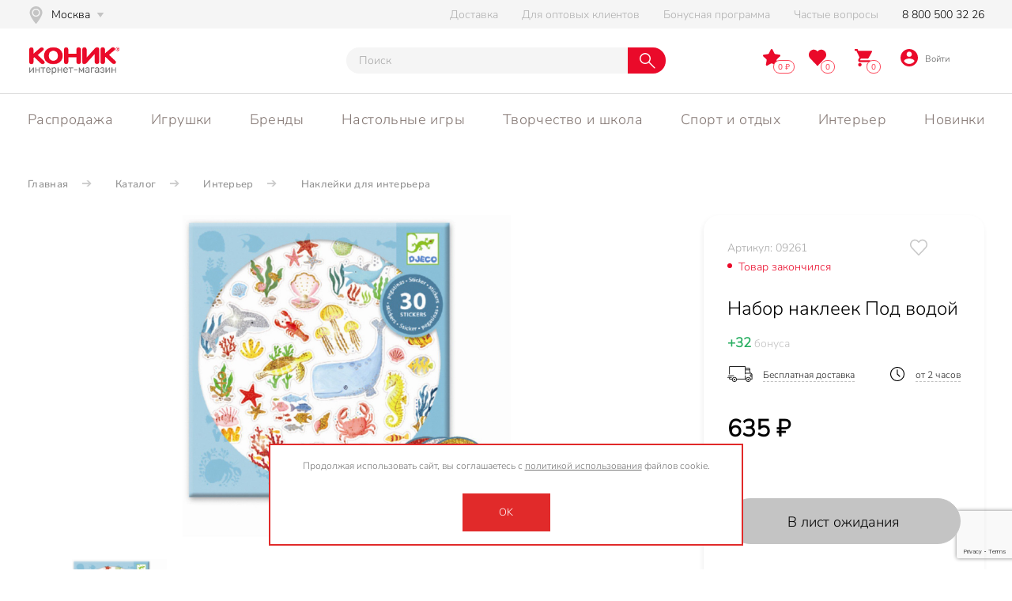

--- FILE ---
content_type: text/html; charset=UTF-8
request_url: https://www.konik.ru/catalog/toys/nabor_nakleek_pod_vodoy.html
body_size: 31388
content:
<!DOCTYPE html>
<!--[if lt IE 7 ]>
<html class="ie ie6"
      lang="ru"> <![endif]-->
<!--[if IE 7 ]>
<html class="ie ie7"
      lang="ru"> <![endif]-->
<!--[if IE 8 ]>
<html class="ie ie8"
      lang="ru"> <![endif]-->
<!--[if (gte IE 9)|!(IE)]><!-->
<html lang="ru" itemscope itemType="http://schema.org/WebPage" prefix="og: //ogp.me/ns#">
<!--<![endif]-->
<head>
	<title>Набор наклеек Под водой | Konik.ru. Все лучшее детям</title>
	<meta http-equiv="Content-Type" content="text/html; charset=UTF-8" />
<meta name="keywords" content="уценка, нарушена упаковка, игрушки с уценкой, брак упаковки, скидки" />
<meta name="description" content="Набор наклеек Под водой купить в интернет-магазине КОНИК ✔ низкая цена ✔ доставка по Москве, Петербургу и всей России ✔ гарантия качества ☎ 8 (800) 500-32-26" />
<link rel="canonical" href="https://www.konik.ru/catalog/toys/nabor_nakleek_pod_vodoy.html" />
<link href="/bitrix/js/ui/design-tokens/dist/ui.design-tokens.css?168555803524720" type="text/css"  rel="stylesheet" />
<link href="/bitrix/js/ui/fonts/opensans/ui.font.opensans.css?16855579322555" type="text/css"  rel="stylesheet" />
<link href="/bitrix/js/main/popup/dist/main.popup.bundle.css?168555807129861" type="text/css"  rel="stylesheet" />
<link href="/bitrix/cache/css/s1/konik_template/page_1272ec4c29cef3f91e338a91efe5f1d9/page_1272ec4c29cef3f91e338a91efe5f1d9_v1.css?176839693215116" type="text/css"  rel="stylesheet" />
<link href="/bitrix/cache/css/s1/konik_template/template_fb6bd18e0737e6ee596406097f6564b1/template_fb6bd18e0737e6ee596406097f6564b1_v1.css?176839692912132" type="text/css"  data-template-style="true" rel="stylesheet" />
<script type="text/javascript">if(!window.BX)window.BX={};if(!window.BX.message)window.BX.message=function(mess){if(typeof mess==='object'){for(let i in mess) {BX.message[i]=mess[i];} return true;}};</script>
<script type="text/javascript">(window.BX||top.BX).message({'JS_CORE_LOADING':'Загрузка...','JS_CORE_NO_DATA':'- Нет данных -','JS_CORE_WINDOW_CLOSE':'Закрыть','JS_CORE_WINDOW_EXPAND':'Развернуть','JS_CORE_WINDOW_NARROW':'Свернуть в окно','JS_CORE_WINDOW_SAVE':'Сохранить','JS_CORE_WINDOW_CANCEL':'Отменить','JS_CORE_WINDOW_CONTINUE':'Продолжить','JS_CORE_H':'ч','JS_CORE_M':'м','JS_CORE_S':'с','JSADM_AI_HIDE_EXTRA':'Скрыть лишние','JSADM_AI_ALL_NOTIF':'Показать все','JSADM_AUTH_REQ':'Требуется авторизация!','JS_CORE_WINDOW_AUTH':'Войти','JS_CORE_IMAGE_FULL':'Полный размер'});</script>

<script type="text/javascript" src="/bitrix/js/main/core/core.js?1685558083486439"></script>

<script>BX.setJSList(['/bitrix/js/main/core/core_ajax.js','/bitrix/js/main/core/core_promise.js','/bitrix/js/main/polyfill/promise/js/promise.js','/bitrix/js/main/loadext/loadext.js','/bitrix/js/main/loadext/extension.js','/bitrix/js/main/polyfill/promise/js/promise.js','/bitrix/js/main/polyfill/find/js/find.js','/bitrix/js/main/polyfill/includes/js/includes.js','/bitrix/js/main/polyfill/matches/js/matches.js','/bitrix/js/ui/polyfill/closest/js/closest.js','/bitrix/js/main/polyfill/fill/main.polyfill.fill.js','/bitrix/js/main/polyfill/find/js/find.js','/bitrix/js/main/polyfill/matches/js/matches.js','/bitrix/js/main/polyfill/core/dist/polyfill.bundle.js','/bitrix/js/main/core/core.js','/bitrix/js/main/polyfill/intersectionobserver/js/intersectionobserver.js','/bitrix/js/main/lazyload/dist/lazyload.bundle.js','/bitrix/js/main/polyfill/core/dist/polyfill.bundle.js','/bitrix/js/main/parambag/dist/parambag.bundle.js']);
</script>
<script type="text/javascript">(window.BX||top.BX).message({'pull_server_enabled':'Y','pull_config_timestamp':'1611144012','pull_guest_mode':'N','pull_guest_user_id':'0'});(window.BX||top.BX).message({'PULL_OLD_REVISION':'Для продолжения корректной работы с сайтом необходимо перезагрузить страницу.'});</script>
<meta itemprop="name" content="Набор наклеек Под водой">
<meta itemprop="keywords" content="уценка,нарушена упаковка,игрушки с уценкой,брак упаковки,скидки,">
<meta itemprop="description" content="Набор наклеек Под водой купить в интернет-магазине КОНИК ✔ низкая цена ✔ доставка по Москве, Петербургу и всей России ✔ гарантия качества ☎ 8 (800) 500-32-26 ">
<meta property="og:type" content="website">
<meta property="og:title" content="Набор наклеек Под водой">
<meta property="og:description" content="Набор наклеек Под водой купить в интернет-магазине КОНИК ✔ низкая цена ✔ доставка по Москве, Петербургу и всей России ✔ гарантия качества ☎ 8 (800) 500-32-26 ">
<meta property="og:image" content="https://www.konik.ru/upload/iblock/b60/b60f7f373b12f703838533edaa4d3f1e.jpg">
<meta property="og:image:type" content="image/jpeg">
<meta property="og:url" content="https://www.konik.ru">
<meta name="og:site_name" content="Konik.ru">
<meta name="og:locale" content="ru">
<meta itemprop="image" content="https://www.konik.ru/upload/iblock/b60/b60f7f373b12f703838533edaa4d3f1e.jpg">
<meta name="twitter:site" content="@konik">
<meta name="twitter:text:title" content="Набор наклеек Под водой">
<meta name="twitter:description" content="Набор наклеек Под водой купить в интернет-магазине КОНИК ✔ низкая цена ✔ доставка по Москве, Пете..."/>
<meta name="twitter:creator" content="Konik.ru"/>
<meta name="twitter:image:src" content="https://www.konik.ru/upload/iblock/b60/b60f7f373b12f703838533edaa4d3f1e.jpg"/>
<meta name="twitter:image:alt" content="Набор наклеек Под водой">
<meta name="twitter:domain" content="https://www.konik.ru"/>
<meta name="twitter:card" content="summary_large_image">
<link rel="canonical" href="https://www.konik.ru/catalog/toys/nabor_nakleek_pod_vodoy.html" />
<script type="text/javascript">(window.BX||top.BX).message({'LANGUAGE_ID':'ru','FORMAT_DATE':'DD.MM.YYYY','FORMAT_DATETIME':'DD.MM.YYYY HH:MI:SS','COOKIE_PREFIX':'BITRIX_SM','SERVER_TZ_OFFSET':'10800','UTF_MODE':'Y','SITE_ID':'s1','SITE_DIR':'/','USER_ID':'','SERVER_TIME':'1768928038','USER_TZ_OFFSET':'0','USER_TZ_AUTO':'Y','bitrix_sessid':'589eba1d70fd0147c27c6bd412143068'});</script>


<script type="text/javascript" src="/bitrix/js/ui/dexie/dist/dexie3.bundle.js?1685557934188902"></script>
<script type="text/javascript" src="/bitrix/js/main/core/core_ls.js?159482057710430"></script>
<script type="text/javascript" src="/bitrix/js/main/core/core_fx.js?159482057716888"></script>
<script type="text/javascript" src="/bitrix/js/main/core/core_frame_cache.js?168555808317037"></script>
<script type="text/javascript" src="/bitrix/js/pull/protobuf/protobuf.js?1602578748274055"></script>
<script type="text/javascript" src="/bitrix/js/pull/protobuf/model.js?160257874870928"></script>
<script type="text/javascript" src="/bitrix/js/rest/client/rest.client.js?160257877117414"></script>
<script type="text/javascript" src="/bitrix/js/pull/client/pull.client.js?168555802681012"></script>
<script type="text/javascript" src="/bitrix/js/main/jquery/jquery-1.12.4.min.js?168555794597163"></script>
<script type="text/javascript" src="/bitrix/js/main/popup/dist/main.popup.bundle.js?1685558067117166"></script>
<script type="text/javascript" src="/bitrix/js/currency/currency-core/dist/currency-core.bundle.js?16855576567014"></script>
<script type="text/javascript" src="/bitrix/js/currency/core_currency.js?16148491551141"></script>
<script type="text/javascript">BX.setCSSList(['/bitrix/templates/konik_template/components/bitrix/catalog/custom_catalog_new/style.css','/bitrix/templates/konik_template/components/bitrix/catalog.element/bootstrap_custom/style.css','/bitrix/templates/konik_template/components/bitrix/main.feedback/footer/style.css','/bitrix/templates/konik_template/components/bitrix/search.title/.default/style.css','/bitrix/templates/konik_template/components/bitrix/sale.basket.basket/small/themes/blue/style.min.css','/bitrix/components/scody/cookie/templates/.default/style.css','/bitrix/templates/konik_template/template_styles.css']);</script>
<script type="text/javascript">
					(function () {
						"use strict";

						var counter = function ()
						{
							var cookie = (function (name) {
								var parts = ("; " + document.cookie).split("; " + name + "=");
								if (parts.length == 2) {
									try {return JSON.parse(decodeURIComponent(parts.pop().split(";").shift()));}
									catch (e) {}
								}
							})("BITRIX_CONVERSION_CONTEXT_s1");

							if (cookie && cookie.EXPIRE >= BX.message("SERVER_TIME"))
								return;

							var request = new XMLHttpRequest();
							request.open("POST", "/bitrix/tools/conversion/ajax_counter.php", true);
							request.setRequestHeader("Content-type", "application/x-www-form-urlencoded");
							request.send(
								"SITE_ID="+encodeURIComponent("s1")+
								"&sessid="+encodeURIComponent(BX.bitrix_sessid())+
								"&HTTP_REFERER="+encodeURIComponent(document.referrer)
							);
						};

						if (window.frameRequestStart === true)
							BX.addCustomEvent("onFrameDataReceived", counter);
						else
							BX.ready(counter);
					})();
				</script>
<!-- Top.Mail.Ru counter --><script type="text/javascript"> var _tmr = window._tmr || (window._tmr = []); _tmr.push({id: "3352802", type: "pageView", start: (new Date()).getTime()}); (function (d, w, id) { if (d.getElementById(id)) return; var ts = d.createElement("script"); ts.type = "text/javascript"; ts.async = true; ts.id = id; ts.src = "https://top-fwz1.mail.ru/js/code.js"; var f = function () {var s = d.getElementsByTagName("script")[0]; s.parentNode.insertBefore(ts, s);}; if (w.opera == "[object Opera]") { d.addEventListener("DOMContentLoaded", f, false); } else { f(); } })(document, window, "tmr-code");</script><noscript><div><img src="https://top-fwz1.mail.ru/counter?id=3352802;js=na" style="position:absolute;left:-9999px;" alt="Top.Mail.Ru" /></div></noscript><!-- /Top.Mail.Ru counter -->



<script type="text/javascript" src="/bitrix/components/bitrix/search.title/script.js?15948206349847"></script>
<script type="text/javascript" src="/bitrix/templates/konik_template/components/bitrix/sale.basket.basket/small/script.js?163841799438238"></script>
<script type="text/javascript" src="/bitrix/templates/konik_template/components/bitrix/sale.basket.basket/small/js/mustache.js?163841799419670"></script>
<script type="text/javascript" src="/bitrix/templates/konik_template/components/bitrix/sale.basket.basket/small/js/action-pool.js?16384179946223"></script>
<script type="text/javascript" src="/bitrix/templates/konik_template/components/bitrix/sale.basket.basket/small/js/filter.js?163841799413835"></script>
<script type="text/javascript" src="/bitrix/templates/konik_template/components/bitrix/sale.basket.basket/small/js/component.js?163973852165385"></script>
<script type="text/javascript" src="/bitrix/components/scody/cookie/templates/.default/script.js?17490363511160"></script>
<script type="text/javascript">var _ba = _ba || []; _ba.push(["aid", "8b39aae7c68a9c83523c38458b2f5dc5"]); _ba.push(["host", "www.konik.ru"]); _ba.push(["ad[ct][item]", "[base64]"]);_ba.push(["ad[ct][user_id]", function(){return BX.message("USER_ID") ? BX.message("USER_ID") : 0;}]);_ba.push(["ad[ct][recommendation]", function() {var rcmId = "";var cookieValue = BX.getCookie("BITRIX_SM_RCM_PRODUCT_LOG");var productId = 65179;var cItems = [];var cItem;if (cookieValue){cItems = cookieValue.split(".");}var i = cItems.length;while (i--){cItem = cItems[i].split("-");if (cItem[0] == productId){rcmId = cItem[1];break;}}return rcmId;}]);_ba.push(["ad[ct][v]", "2"]);(function() {var ba = document.createElement("script"); ba.type = "text/javascript"; ba.async = true;ba.src = (document.location.protocol == "https:" ? "https://" : "http://") + "bitrix.info/ba.js";var s = document.getElementsByTagName("script")[0];s.parentNode.insertBefore(ba, s);})();</script>
<script>new Image().src='https://opt.konik.ru/bitrix/spread.php?s=QklUUklYX1NNX0NJVFlfQ09ERQEwMDAwMDczNzM4ATE4MDAwMzIwMzgBLwEBAQJCSVRSSVhfU01fU0FMRV9VSUQBMjM0MTY2ATE4MDAwMzIwMzgBLwEBAQI%3D&k=8a63faea39a6d19b6e58e60785084931';
new Image().src='https://opt2.konik.ru/bitrix/spread.php?s=QklUUklYX1NNX0NJVFlfQ09ERQEwMDAwMDczNzM4ATE4MDAwMzIwMzgBLwEBAQJCSVRSSVhfU01fU0FMRV9VSUQBMjM0MTY2ATE4MDAwMzIwMzgBLwEBAQI%3D&k=8a63faea39a6d19b6e58e60785084931';
</script>


	 
	<meta name="robots"
	      content="index, follow">
	
	<link rel="apple-touch-icon" sizes="180x180" href="/bitrix/templates/konik_template/static/imgs/180x180.png">
	<link rel="icon" type="image/png" sizes="120x120" href="/bitrix/templates/konik_template/static/imgs/120x120.png">
	<link rel="icon" type="image/png" sizes="32x32" href="/bitrix/templates/konik_template/static/imgs/32x32.png">
	<link rel="icon" type="image/png" sizes="16x16" href="/bitrix/templates/konik_template/static/imgs/16x16.png">
	<link rel="manifest" href="/site.webmanifest">
	<link rel="mask-icon" href="/safari-pinned-tab.svg" color="#5bbad5">
	<link rel="shortcut icon" href="/bitrix/templates/konik_template/static/imgs/favicon.ico">
		  
	<link rel="stylesheet" href="/bitrix/templates/konik_template/static/styles/jquery.fancybox.min.css">
	<link rel="stylesheet" href="/bitrix/templates/konik_template/static/libs/mCustomScrollbar/jquery.mCustomScrollbar.min.css">
	<link rel="stylesheet" href="//cdnjs.cloudflare.com/ajax/libs/datepicker/1.0.10/datepicker.min.css" integrity="sha512-YdYyWQf8AS4WSB0WWdc3FbQ3Ypdm0QCWD2k4hgfqbQbRCJBEgX0iAegkl2S1Evma5ImaVXLBeUkIlP6hQ1eYKQ==" crossorigin="anonymous" />
	<link rel="stylesheet" href="/bitrix/templates/konik_template/static/styles/main.css?v=6068">

	<meta http-equiv="X-UA-Compatible"
	      content="IE=edge">
	<meta http-equiv="imagetoolbar"
	      content="no">
	<meta http-equiv="msthemecompatible"
	      content="no">
	<meta http-equiv="cleartype"
	      content="on">
	<meta name="HandheldFriendly"
	      content="True">
	<meta name="apple-mobile-web-app-capable"
	      content="yes">
	<meta name="apple-mobile-web-app-status-bar-style"
	      content="black-translucent">
	<meta name="format-detection"
	      content="telephone=no"/>
	<meta name="format-detection"
	      content="address=no"/>
	<meta name="viewport"
	      content="width=device-width,height=device-height, initial-scale=1.0, user-scalable=no,maximum-scale=1.0, minimal-ui"/>
	      
	<meta name="facebook-domain-verification" content="lbxfaxp6p1ki6eb7dhbnneq9qpiyc3" />

	<script type="text/javascript">var basketJSParams = ''</script>
	
<!--'start_frame_cache_9VnrNS'-->			
			<script>
				(function(){
					if (window.REES46Initialized) return;
					window.REES46Initialized = true;
					
										
					window.r46 = window.r46||function() {
						(window.r46.q=window.r46.q||[]).push(arguments)};
					let c = "//cdn.rees46.ru",
							v = "/v3.js",
							s = {
								link: [
									{
										href:c,
										rel: "dns-prefetch"
									},
									{
										href: c,
										rel: "preconnect"
									},
									{
										href: c+v,
										rel: "preload",
										as: "script"
									}
								],
								script: [
									{
										src:c+v,
										async:""
									}
								]
							};
					
					Object.keys(s).forEach(
							function(c) {
								s[c].forEach(
										function(d){
											var e = document.createElement(c),
													a;
											for (a in d) e.setAttribute(a,d[a]);
											document.head.appendChild(e)
										});
							}
					);
					r46('init', '95fdd15735dc8c14954ae4b44583de', '');
					
					document.cookie = "rees46_segment="+localStorage.r46_segment+"; path=/;"
					
										let ud = {
						id:           '',
						email:        '',
						first_name:   '',
						middle_name:  '',
						last_name:    '',
						phone:        '',
						gender:       '',
						birthday:     '',
					};
					r46('profile', 'set', ud);
									})();
			</script>
			
			<!--'end_frame_cache_9VnrNS'-->
<!-- Google Tag Manager -->
<script>(function(w,d,s,l,i){w[l]=w[l]||[];w[l].push({'gtm.start':
new Date().getTime(),event:'gtm.js'});var f=d.getElementsByTagName(s)[0],
j=d.createElement(s),dl=l!='dataLayer'?'&l='+l:'';j.async=true;j.src=
'https://www.googletagmanager.com/gtm.js?id='+i+dl;f.parentNode.insertBefore(j,f);
})(window,document,'script','dataLayer','GTM-PQZ2H6Z');</script>
<!-- End Google Tag Manager -->

<script type="text/javascript">!function(){var t=document.createElement("script");t.type="text/javascript",t.async=!0,t.src="https://vk.com/js/api/openapi.js?169",t.onload=function(){VK.Retargeting.Init("VK-RTRG-1162914-6J0Cn"),VK.Retargeting.Hit()},document.head.appendChild(t)}();</script><noscript><img src="https://vk.com/rtrg?p=VK-RTRG-1162914-6J0Cn" style="position:fixed; left:-999px;" alt=""/></noscript>

<script>
var isauthorized = false;
</script>

<!-- Facebook Pixel Code -->
<script>
!function(f,b,e,v,n,t,s)
{if(f.fbq)return;n=f.fbq=function(){n.callMethod?
n.callMethod.apply(n,arguments):n.queue.push(arguments)};
if(!f._fbq)f._fbq=n;n.push=n;n.loaded=!0;n.version='2.0';
n.queue=[];t=b.createElement(e);t.async=!0;
t.src=v;s=b.getElementsByTagName(e)[0];
s.parentNode.insertBefore(t,s)}(window, document,'script',
'https://connect.facebook.net/en_US/fbevents.js');
fbq('init', '992809070760311');
fbq('track', 'PageView');
</script>
<noscript><img height="1" width="1" style="display:none"
src="https://www.facebook.com/tr?id=992809070760311&ev=PageView&noscript=1";
/></noscript>
<!-- End Facebook Pixel Code -->

</head>
<body>
<!-- Google Tag Manager (noscript) -->
<noscript><iframe src="https://www.googletagmanager.com/ns.html?id=GTM-PQZ2H6Z"
height="0" width="0" style="display:none;visibility:hidden"></iframe></noscript>
<!-- End Google Tag Manager (noscript) -->

<!-- Global site tag (gtag.js) - Google Analytics -->
<script async src="https://www.googletagmanager.com/gtag/js?id=G-HN67NRXD5F"></script>
<script>
  window.dataLayer = window.dataLayer || [];
  function gtag(){dataLayer.push(arguments);}
  gtag('js', new Date());

  gtag('config', 'G-HN67NRXD5F');
</script>
<!-- Yandex.Metrika counter -->
<script type="text/javascript" >
   (function(m,e,t,r,i,k,a){m[i]=m[i]||function(){(m[i].a=m[i].a||[]).push(arguments)};
   m[i].l=1*new Date();k=e.createElement(t),a=e.getElementsByTagName(t)[0],k.async=1,k.src=r,a.parentNode.insertBefore(k,a)})
   (window, document, "script", "https://mc.yandex.ru/metrika/tag.js", "ym");

   ym(842577, "init", {
        clickmap:true,
        trackLinks:true,
        accurateTrackBounce:true,
        webvisor:true,
        ecommerce:"dataLayer"
   });
</script>
<noscript><div><img src="https://mc.yandex.ru/watch/842577" style="position:absolute; left:-9999px;" alt="" /></div></noscript>
<!-- /Yandex.Metrika counter -->
<div class="message-popup popup-window"
     data-pop-close=".auth-form">
<div class="changepassword__form-popap popup-window basic__form-popap">
	<form class="personal-form auth-form"
	      novalidate="novalidate">
		<div>Сменить пароль</div>
		<input type="hidden"
		       name="CHANGEPASSWORD"
		       value="Y">
		<input type="hidden"
		       name="USER_CHECKWORD"
		       value="">
		<input type="hidden"
		       name="USER_LOGIN"
		       value="">
		<div class="error-message"></div>
		<div class="ok-message"></div>
		<div class="personal__form-popap-not_active">
			<img src="/bitrix/templates/konik_template/static/imgs/close-icon-gray.svg"
			     width="40"
			     alt="Закрыть"
			     title="Закрыть"></div>
		<label><input type="text"
		              name="NEW_PASSWORD"
		              placeholder="Новый пароль"></label>
		<label><input type="text"
		              name="CONFIRM_PASSWORD"
		              placeholder="Повторите новый пароль"></label>
		<div class="personal__form-popap-button">
			<button>Сменить</button>
		</div>
	</form>
</div>
</div>


<!--Модалки можно размещать в любом месте, где удобно, они не обязательно должны быть именно тут-->
<div id="city_changer" class="header_modal">
	<div class="header_modal_flex">
		<div class="header_modal_box">
			<div class="header_modal_close"></div>
			<div class="header_modal_content">
				<div class="header_modal_title">Выбор города</div>
				<form>
					<div class="header_modal_autocomplete">
						<input placeholder="Ваш город..." id="citysearch" />
					</div>
					<div class="header_modal_popular">
						<div class="header_modal_city header_modal_city_popular indexcitylist">
							<input id="0000073738" type="radio" value="0000073738" />
							<label for="0000073738">Москва</label>
						</div>
						<div class="header_modal_city header_modal_city_popular indexcitylist">
							<input id="0000103664" type="radio" value="0000103664" />
							<label for="0000103664">Санкт-Петербург</label>
						</div>
						<div class="header_modal_city indexcitylist">
							<input id="0000949228" type="radio" value="0000949228" />
							<label for="0000949228">Новосибирск</label>
						</div>
						<div class="header_modal_city indexcitylist">
							<input id="0000812044" type="radio" value="0000812044" />
							<label for="0000812044">Екатеринбург</label>
						</div>
						<div class="header_modal_city indexcitylist">
							<input id="0000550426" type="radio" value="0000550426" />
							<label for="0000550426">Казань</label>
						</div>
						<div class="header_modal_city indexcitylist">
							<input id="0000600317" type="radio" value="0000600317" />
							<label for="0000600317">Нижний Новгород</label>
						</div>
						<div class="header_modal_city indexcitylist">
							<input id="0000854968" type="radio" value="0000854968" />
							<label for="0000854968">Челябинск</label>
						</div>
						<div class="header_modal_city indexcitylist">
							<input id="0000650509" type="radio" value="0000650509" />
							<label for="0000650509">Самара</label>
						</div>
						<div class="header_modal_city indexcitylist">
							<input id="0000965067" type="radio" value="0000965067" />
							<label for="0000965067">Омск</label>
						</div>
						<div class="header_modal_city indexcitylist">
							<input id="0000445112" type="radio" value="0000445112" />
							<label for="0000445112">Ростов-на-Дону</label>
						</div>
					</div>
				</form>
			</div>
		</div>
	</div>
</div>
<!--
header_modal_submit_permit - класс для проверки заполненности инпута, если не пусто, то снимает атрибут disabled с button с классом header_modal_submit
header_modal_timer - класс таймера, инициализация выполняется JS функцией initModalTimer();, она забирает время отсчета в секундах с атрибута data-time и выводит отформатированную строку в нужный блок

Сейчас initModalTimer запускается при старте формы

header_modal_timer_action - зависимый от таймера класс, при истечении времени снимается disabled с button, которая находится внутри блока
header_modal_timer_title - класс заголовка таймера, служит для скрытия/показа заголовка при активации/деактивации таймера
-->
<div id="site_login" class="header_modal">
	<div class="header_modal_flex">
		<div class="header_modal_box">
			<div class="header_modal_close"></div>
			<div class="header_modal_content">
				<div class="header_modal_title">Вход в личный кабинет</div>
				
					<div class="header_modal_input">
						<input placeholder="+7" pattern="\+7 \([0-9]{3}\) [0-9]{3}-[0-9]{2}-[0-9]{2}"  type="tel" name="PHONE" />
						<span class="header_modal_text firsttext">Для авторизации или регистрации<br> введите номер мобильного телефона.<br> На него придет СМС-сообщение<br> с кодом для входа на сайт.</span>
					</div>
					<div class="header_modal_input forcode">
						<input class="header_modal_submit_permit" name="PIN" placeholder="__ __ __ __ __" maxlength="5" />
						<span class="header_modal_text">
							Не пришла SMS?
							<br />
							<span class="header_modal_timer_title hidden">Запросить код еще раз можно через:</span>
						</span>
						<span class="header_modal_timer hidden" data-time="60"></span>
						<span class="header_modal_timer_action hidden sendagain">
							<button disabled onclick="initModalTimer();" type="button" class="sendsms">Отправить заново</button>
						</span>
					</div>
					<button class="header_modal_submit sendsms" disabled>Отправить</button>
					<button class="header_modal_submit forcode" disabled>Подтвердить</button>
					
					<p class="incorrectcode">Введён некорректный код. Попробуйте ещё раз или запросите код заново.</p>
			</div>
		</div>
	</div>
</div>
<!--Модалки можно размещать в любом месте, где удобно, они не обязательно должны быть именно тут-->


<!-- ФОРМА ВХОДА -->
<div class="personal__form-popap popup-window">
	<form class="personal-form auth-form"
	      novalidate="novalidate">
		<div class="mb-auto mt-0 pop-up-title">Вход / Регистрация</div>
		<input type="hidden"
		       name="AUTH"
		       value="Y">
		<div class="personal__form-popap-not_active">
			<img src="/bitrix/templates/konik_template/static/imgs/close-icon-gray.svg"
			     width="40"
			     alt="Закрыть"
			     title="Закрыть"></div>
		<div class="error-message"></div>
		<div class="ok-message"></div>
		<div class="my-auto py-4">
			<div class="pers_field phoneblock">
				<label for="pers_mail"
				       class="pers_label">Номер телефона</label>
				<input id="pers_mail"
				       type="tel"
				       name="PHONE" pattern="[0-9_-]{10}"  required
				       placeholder="Номер мобильного телефона">
			</div>
			<div class="pers_field smsblock" style="display:none;" >
				<label for="pers_mail"
				       class="pers_label">Введите код, который Вы получили на sms</label>
				<input id="sms1" class="smsin" type="number" min="0" max="9" maxlength="1" name="sms1">
				<input id="sms2" class="smsin" type="number" min="0" max="9" maxlength="1" name="sms2">
				<input id="sms3" class="smsin" type="number" min="0" max="9" maxlength="1" name="sms3">
				<input id="sms4" class="smsin" type="number" min="0" max="9" maxlength="1" name="sms4">
				<input id="sms5" class="smsin" type="number" min="0" max="9" maxlength="1" name="sms5">
				<input id="sms" class="" type="hidden" min="0" max="9" name="sms" >
			</div>
			<div class="pers_field smstimer_block" style="display:none;" >
				Отправить смс повторно можно будет через <span id="smstimer"></span> сек.
			</div>
			<div class="pers_field resend_block" style="display:none;" >
				<button id="resend">Отправить смс повторно</button>
			</div>
					</div>
		<div class="mt-auto mb-0 d-block personal__form-popap-button">
						<div class="col-12 d-sm-inline">
				<button id="phoneenter">Войти</button>
			</div>
		</div>
	</form>
	<form class="personal-form lostpassword-form"
	      novalidate="novalidate">
		<div class="mb-auto mt-0 pop-up-title">Забыли пароль</div>
		<input type="hidden"
		       name="LOSTPASSWORD"
		       value="Y">
		<div class="error-message"></div>
		<div class="ok-message"></div>
		<div class="personal__form-popap-not_active">
			<img src="/bitrix/templates/konik_template/static/imgs/close-icon-gray.svg"
			     width="40"
			     alt="Закрыть"
			     title="Закрыть"></div>
		<div class="my-auto py-4">
			<div class="pers_field">
				<label for="pers_auth"
				       class="pers_label">Email</label>
				<input id="pers_auth"
				       type="email"
				       name="EMAIL"
				       placeholder="Адрес электронный почты">
			</div>
			<a class="auth-form-show">Авторизация</a>
		</div>
		<div class="mt-auto mb-0 d-block personal__form-popap-button">
			<a class="col-12 d-sm-inline on-register-button"
			   href="javascript:void(0);">Зарегистрироваться</a>
			<div class="col-12 d-sm-inline">
				<button>Восстановить пароль</button>
			</div>
		</div>
	</form>
</div>
<!-- //ФОРМА ВХОДА -->
<!-- ФОРМА РЕГИСТРАЦИИ -->
<div class="registration__form-popap popup-window">
	<form class="personal-form register-form"
	      id="personal-form-reg"
	      novalidate="novalidate">
		<div class="mb-auto mt-0 pop-up-title">Создайте аккаунт</div>
		<div class="my-3 text-left d-none">

		</div>
		<input type="hidden"
		       name="REGISTER"
		       value="Y">
		<div class="error-message"></div>
		<div class="ok-message"></div>
		<div class="registration__form-popap-not_active">
			<img src="/bitrix/templates/konik_template/static/imgs/close-icon-gray.svg"
			     width="40"
			     alt="Закрыть"
			     title="Закрыть"></div>
		<div class="my-auto py-4">
			<div class="pers_field">
				<label for="reg_name"
				       class="pers_label">Имя</label>
				<input id="reg_name"
				       type="text"
				       placeholder="Ваше имя*"
				       name="NAME">
			</div>
			<div class="pers_field">
				<label for="reg_sur"
				       class="pers_label">Фамилия</label>
				<input id="reg_sur"
				       type="text"
				       placeholder="Ваша фамилия"
				       name="LAST_NAME">
			</div>
			<div class="pers_field">
				<label for="reg_mail"
				       class="pers_label">Email</label>
				<input id="reg_mail"
				       type="email"
				       placeholder="Адрес электронный почты*"
				       name="EMAIL">
			</div>
			<div class="pers_field">
				<label for="reg_pass"
				       class="pers_label registration__form-popap-password">Пароль</label>
				<input id="reg_pass"
				       type="password"
				       placeholder="Пароль*"
				       name="pswd">
			</div>
			<div class="pers_field">
				<label for="reg_pass_rep"
				       class="pers_label registration__form-popap-password">Подтверждение
					пароля</label>
				<input id="reg_pass_rep"
				       type="password"
				       placeholder="Подвердите пароль*"
				       name="CONFIRM_PASSWORD">
			</div>
			<div class="registration__form-popap-text">Пароль должен содержать не
				менее восьми знаков, включать буквы, цифры и специальные символы
			</div>
		</div>
		<div class="registration__form-popap-button">
			<a class="col-12 d-sm-inline on-auth-button"
			   href="javascript:void(0);">Войти</a>
			<div class="col-12 d-sm-inline">
				<button>Далее</button>
			</div>
		</div>
	</form>
</div>
<!-- /ФОРМА РЕГИСТРАЦИИ -->
<script type="text/javascript">if (window.location.hash != '' && window.location.hash != '#') top.BX.ajax.history.checkRedirectStart('bxajaxid', 'e68e89a16cae5be218b86dbeb9e1aea6')</script><div id="comp_e68e89a16cae5be218b86dbeb9e1aea6"><!--'start_frame_cache_Uu0i2y'-->
<div class="subscrib__form-popap ">

	<div>

		<div class="subscrib__form-popap-not_active">
			<img src="/bitrix/templates/konik_template/static/imgs/close-icon-gray.svg"
			     width="40"
			     alt="Закрыть"
			     title="Закрыть"></div>
		
<form class="personal-form" id="personal-form-3" action="/catalog/toys/nabor_nakleek_pod_vodoy.html" method="POST"><input type="hidden" name="bxajaxid" id="bxajaxid_e68e89a16cae5be218b86dbeb9e1aea6_8BACKi" value="e68e89a16cae5be218b86dbeb9e1aea6" /><input type="hidden" name="AJAX_CALL" value="Y" /><script type="text/javascript">
function _processform_8BACKi(){
	if (BX('bxajaxid_e68e89a16cae5be218b86dbeb9e1aea6_8BACKi'))
	{
		var obForm = BX('bxajaxid_e68e89a16cae5be218b86dbeb9e1aea6_8BACKi').form;
		BX.bind(obForm, 'submit', function() {BX.ajax.submitComponentForm(this, 'comp_e68e89a16cae5be218b86dbeb9e1aea6', true)});
	}
	BX.removeCustomEvent('onAjaxSuccess', _processform_8BACKi);
}
if (BX('bxajaxid_e68e89a16cae5be218b86dbeb9e1aea6_8BACKi'))
	_processform_8BACKi();
else
	BX.addCustomEvent('onAjaxSuccess', _processform_8BACKi);
</script>
			<div class="pop-up-title">Обратная связь</div>
			<input type="hidden" name="sessid" id="sessid" value="589eba1d70fd0147c27c6bd412143068" />			<div class="subs_label">
				<input id="subs_name"
				       name="user_name"
				       class="required"
				       required=""
				       type="text"
				       placeholder="Ваше имя*">
				<label for="subs_name">Имя</label>
			</div>
			<div class="subs_label">
				<input id="subs_email"
				       type="text"
				       name="user_email"
				       class="required"
				       required=""
				       placeholder="Адрес электронный почты*">
				<label for="subs_email">Email</label>
			</div>
			<div class="subs_label">
				<textarea id="subs_message"
				          name="MESSAGE"
				          class="required"
				          required=""
				          placeholder="Ваше сообщение*"></textarea>
				<label for="subs_message">Сообщение</label>
			</div>
						<div class="mf-captcha">
				<div class="mf-text">Защита от автоматических сообщений</div>
				<input type="hidden" name="captcha_sid" value="04993950f507ad54a85feced10fa38da">
				<img src="/bitrix/tools/captcha.php?captcha_sid=04993950f507ad54a85feced10fa38da"
				     width="180"
				     height="40"
				     alt="CAPTCHA">
				<div class="mf-text">Введите слово на
					картинке<span class="mf-req">*</span></div>
				<input type="text"
				       name="captcha_word"
				       size="30"
				       maxlength="50"
				       value="">
			</div>
						<button>Отправить</button>

			<input type="hidden" name="PARAMS_HASH" value="81b607a1ebd95d1f9ae407ff0da3dbeb">
			<input type="hidden" name="submit" value="Отправить">
		</form>

	</div>

</div>


<!--'end_frame_cache_Uu0i2y'--></div><script type="text/javascript">if (top.BX.ajax.history.bHashCollision) top.BX.ajax.history.checkRedirectFinish('bxajaxid', 'e68e89a16cae5be218b86dbeb9e1aea6');</script><script type="text/javascript">top.BX.ready(BX.defer(function() {window.AJAX_PAGE_STATE = new top.BX.ajax.component('comp_e68e89a16cae5be218b86dbeb9e1aea6'); top.BX.ajax.history.init(window.AJAX_PAGE_STATE);}))</script>
	<div id="catlog-popap" class="catlog-popap">
		<div class="catlog-popap-block">
			<span onclick="$(this).closePopup();" class="catlog-popap-exit catalog__form-popap-not_active">
				<img src="/bitrix/templates/konik_template/static/imgs/close-icon-gray.svg" width="40" alt="Закрыть" title="Закрыть">
			</span>
			<p>Товар добавлен в корзину</p>
			<div class="catlog-popap-button">
				<button onclick="$(this).closePopup();">Вернуться к покупкам</button>
				<button onclick="location.href='/personal/cart/'">Перейти в корзину</button>
			</div>
		</div>
	</div>


<div id="found_cheaper" class="header_modal">
	<div class="header_modal_flex">
		<div class="header_modal_box">
			<div class="header_modal_close"></div>
			<div class="header_modal_content">
				<form>
					<input type="hidden" name="URL" value="/catalog/toys/nabor_nakleek_pod_vodoy.html" />
					<div class="header_modal_input">
						<input required placeholder="Имя" name="NAME" value="" />
					</div>
					<div class="header_modal_input">
						<input required placeholder="Электронная почта" name="EMAIL" value="" />
					</div>
					<div class="header_modal_input">
						<input required placeholder="Ссылка на аналогичный товар" name="ANALOGURL" />
					</div>
					<div class="header_modal_text">
						<p>Если вы нашли товар дешевле, отправьте нам ссылку на него и мы снизим цену, но не более чем на 30%.</p>
						<p>Заполните форму и в течение рабочего дня мы пришлём вам промокод на скидку.</p>
						<p>Срок действия промокода — 3 дня.</p>
						<p class="found_cheaper_smalltext">Также, мы оставляем за собой право отказать в предоставлении скидки без объяснения причин. </p>
					</div>
					<button class="header_modal_submit send_foundcheaper" type="button">Отправить</button>
					<div class="foundcheaper_status"></div>
				</form>
			</div>
		</div>
	</div>
</div>

<div id="subscribe_by_product" class="header_modal">
	<div class="header_modal_flex">
		<div class="header_modal_box">
			<div class="header_modal_close"></div>
			<div class="header_modal_content">
				<form>
					<input type="hidden" name="PRODUCT" value="" />
					<div class="header_modal_input">
						<input required placeholder="Электронная почта" name="EMAIL" value="" />
					</div>
					<button class="header_modal_submit send_subscribe" type="button">Подписаться</button>
					<div class="subscribe_status"></div>
				</form>
			</div>
		</div>
	</div>
</div>


							<div id="deliveries" class="header_modal">
								<div class="header_modal_flex">
									<div class="header_modal_box">
										<div class="header_modal_close"></div>
										<div class="header_modal_content">
											<div class="header_modal_content_deliveries">
												По Москве и Санкт-Петербургу при заказе от 10000 рублей и оплате заказа на сайте
<br />
<a href="#tabs_block" onclick="$('.card-description-background .tabs li:last-child').click();$('.header_modal_close').click();">Подробнее</a>											</div>
										</div>
									</div>
								</div>
							</div>
							<div id="deliveries2" class="header_modal">
								<div class="header_modal_flex">
									<div class="header_modal_box">
										<div class="header_modal_close"></div>
										<div class="header_modal_content">
											<div class="header_modal_content_deliveries">
												Доставка только в пределах Москвы для заказов, оформленных до 13:00 и оплаченных на сайте											</div>
										</div>
									</div>
								</div>
							</div>

		<div id="cashback" class="header_modal">
			<div class="header_modal_flex">
				<div class="header_modal_box">
					<div class="header_modal_close"></div>
					<div class="header_modal_content">
						<div class="header_modal_content_cashback">
												
							<p><b>Бонусная программа konik.ru это:</b></p>
							<br />
							<ul>
								<li>Дополнительные баллы на дни рождения ваших детей и другие праздники</li>
								<li>Зачисление бонусов уже через 14 дней после получения заказа</li>
								<li>Баллы не сгорают в течение года</li>
								<li>Возможность оплатить бонусами до 33% от покупки 1 балл = 1 рубль</li>
								<li>1000 баллов при первой регистрации на сайте</li>
								<li>От 3% кешбэка баллами за каждый заказ</li>
							</ul>
							
							<p>Покупки выгоднее — дети радостнее!</p>						</div>
					</div>
				</div>
			</div>
		</div>
		
		
				
				<div id="delete" class="header_modal">
					<div class="header_modal_flex">
						<div class="header_modal_box">
							<div class="header_modal_close"></div>
							<div class="header_modal_content">
								<div class="header_modal_content_delete">
									<p>Убрать товар из корзины?</p>
									<div class="header_modal_content_delete_action">
										<button type="button" onclick="$('.header_modal_close').click();">Нет</button>
										<button class="remove_basket_action" type="button" onclick="">Да</button>
									</div>
								</div>
							</div>
						</div>
					</div>
				</div>
				
				<div id="erase" class="header_modal">
					<div class="header_modal_flex">
						<div class="header_modal_box">
							<div class="header_modal_close"></div>
							<div class="header_modal_content">
								<div class="header_modal_content_delete">
									<p>Убрать весь товар из корзины?</p>
									<div class="header_modal_content_delete_action">
										<button type="button" onclick="$('.header_modal_close').click();">Нет</button>
										<button class="erase_basket_action" type="button" onclick="">Да</button>
									</div>
								</div>
							</div>
						</div>
					</div>
				</div>
				
				<div id="quantity" class="header_modal">
					<div class="header_modal_flex">
						<div class="header_modal_box">
							<div class="header_modal_close"></div>
							<div class="header_modal_content">
								<div class="header_modal_content_quantity">
								</div>
							</div>
						</div>
					</div>
				</div>
<div class="popap-form-overlay"></div>
<header class="header">
	<div class="header_fixed">
		<div class="top_header">
			<div class="container">
				<div class="row">
					<div class="header_city_box no_padding col-lg-5 col-md-3 col-sm-12 col-xs-12 hidden-sm">
						<div class="city_changer header_modal_open" data-modal="city_changer"><span>Москва</span></div>
					</div>
					<div class="no_padding col-lg-7 col-md-9 hidden-sm">
						<div class="top_header_menu">
						<ul>
								<li><a href="/dostavka/">Доставка</a></li>
								<li><a href="https://opt.konik.ru/">Для оптовых клиентов</a></li>
								<li><a class="header_modal_open" data-modal="site_login">Бонусная программа</a></li>
								<li><a href="/faq/">Частые вопросы</a></li>
								<li><a href="tel:88005003226"
						   title="телефон 8 (800) 500-32-26  с 9:00 - 21:00"
						   rel="noindex">8 800 500 32 26</a>
</li>
							</ul>						</div>
					</div>
				</div>
			</div>
		</div>
		<div class="middle_header">
			<div class="container">
				<div class="row">
					<div class="header_logo_box no_padding col-lg-4 col-md-4 col-sm-5 col-xs-12">
						<div class="header_burger">
							<span title="Открыть меню" class="link__burger">
								<svg class="ham hamRotate ham1" viewBox="0 0 80 80" width="40" onclick="this.classList.toggle('active');">
									<path class="line top" d="m 30,33 h 40 c 0,0 9.044436,-0.654587 9.044436,-8.508902 0,-7.854315 -8.024349,-11.958003 -14.89975,-10.85914 -6.875401,1.098863 -13.637059,4.171617 -13.637059,16.368042 v 40"></path>
									<path class="line middle" d="m 30,50 h 40"></path>
									<path class="line bottom" d="m 30,67 h 40 c 12.796276,0 15.357889,-11.717785 15.357889,-26.851538 0,-15.133752 -4.786586,-27.274118 -16.667516,-27.274118 -11.88093,0 -18.499247,6.994427 -18.435284,17.125656 l 0.252538,40"></path>
								</svg>
							</span>
						</div>
						<div class="header_logo">
							<a href="/">
								<img alt="Логотип Коник" src="/bitrix/templates/konik_template/static/imgs/logo.png" title="Логотип Коник" height="50px">
							</a>
						</div>
					</div>
					<div class="no_padding col-lg-4 col-md-4 hidden-sm">
													<div class="header_search">
							<form id="header-title-search" action="/search/">
								<input id="title-search-input" class="rees46-instant-search" type="text" class="form-control" placeholder="Поиск" aria-label="Тут можно ввести инт. вас вопрос" name="q" value="">
								<button type="submit"></button>
							</form>
						</div>
						
					</div>
					<div class="header_buttons_box no_padding col-lg-4 col-md-4 col-sm-7 col-xs-12">
						<div class="header_mobile">
							<div class="header__phone">
								<div class="header__phone--text">
								<a href="tel:88005003226"
						   title="телефон 8 (800) 500-32-26  с 9:00 - 21:00"
						   rel="noindex">8 800 500 32 26</a>
								</div>
							</div>
						</div>
						<div class="header_buttons">
							<a class="header_bonus header_modal_open" title="" data-modal="site_login">
								<img src="/bitrix/templates/konik_template/static/imgs/icons/new_star.svg" alt="Бонусные баллы" title="Бонусные баллы">
						<span>0</span>
										
							</a>
							<a class="header_favorite" title="Избранное" href="/personal/favorite/" class="header__schop--favorites">
								<img src="/bitrix/templates/konik_template/static/imgs/icons/new_heart.svg" alt="Избранное" title="Избранное">
								<span>0</span>
							</a>
														<!--'start_frame_cache_FKauiI'--><div class="header__schop--basket_new">
	<a title="Корзина" href="/personal/cart/">
		<img src="/bitrix/templates/konik_template/static/imgs/icons/new_cart.svg" alt="Корзина" title="Корзина">
		<span>0</span>
	</a>
	<div class="overflow_basket">

						<script id="basket-total-template" type="text/html">
	{{#WITH_BASKET}}
	<div class="shopping_cart-top-second-content" data-entity="basket-checkout-aligner">
		<div id="basket-root-table" class="table">
			<div class="basket-total-info">
				<table>
					<tr>
						<td class="basket-total-title">Итого:</td>
						<td class="basket-total-value" data-entity="basket-total-price">
							{{{PRICE_WITH_DELIVERY_FORMATED}}}
						</td>
					</tr>
				</table>
				<div class="button-div">
					<a class="button" href="/personal/cart/">В корзину</a>
				</div>
			</div>
		</div>
	</div>
	{{/WITH_BASKET}}
	{{^WITH_BASKET}}
	<div class="shopping_cart-top-second-content shopping_cart_empty" data-entity="basket-checkout-aligner">
		К сожалению, корзина пуста.
	</div>
	{{/WITH_BASKET}}
</script><script id="basket-item-template" type="text/html">
		<li id="basket-item-{{ID}}" data-entity="basket-item" data-id="{{ID}}">
			<div class="shopping_cart-top-img">
				<a href="{{{DETAIL_PAGE_URL}}}">
					<img src="{{{IMAGE_URL}}}{{^IMAGE_URL}}/bitrix/templates/konik_template/components/bitrix/sale.basket.basket/small/images/no_photo.png{{/IMAGE_URL}}" />
				</a>
			</div>
			<div class="shopping_cart-adaptive-div">
				<div class="basket-item-info">
					<div class="basket-item-name">
						<a href="{{{DETAIL_PAGE_URL}}}">{{NAME}}</a>
					</div>
				</div>
				<div class="basket-item-info-action">
					<div class="quantity-block py-3 basket-item-quantity" data-entity="basket-item-quantity-block">
						<button class="quantity-arrow-minus"  data-entity="basket-item-quantity-minus"> - </button>
						<input class="quantity-num" type="number"  value="{{QUANTITY}}" {{#NOT_AVAILABLE}} disabled="disabled"{{/NOT_AVAILABLE}} data-value="{{QUANTITY}}" data-entity="basket-item-quantity-field" id="basket-item-quantity-{{ID}}">
						<button class="quantity-arrow-plus"  data-entity="basket-item-quantity-plus"> + </button>
					</div>
					<div class="price relative basket-item-price">
						<div>
							{{#DISCOUNT_PRICE}}
								<span class="old_price">{{{SUM_FULL_PRICE_FORMATED}}}</span>
								<span class="red">{{{SUM_PRICE_FORMATED}}}</span>
							{{/DISCOUNT_PRICE}}
							{{^DISCOUNT_PRICE}}
								{{{SUM_PRICE_FORMATED}}}
							{{/DISCOUNT_PRICE}}
						</div>
					</div>
				</div>
			</div>
			<div class="clear">
				<div class="cross-icon header_modal_open" data-entity="basket-item-delete"></div>
			</div>
		</li>
</script><script id="modal-template" type="text/html">
<div class="coupon-add-popap-content">
	<span onclick="$('.coupon-add-popap').closePopup()" class="coupon-add-popap-exit coupon__form-popap-not_active"><img src="/bitrix/templates/konik_template/static/img/general/cross-23.png" alt="Закрыть" title="Закрыть"></span>
	<h4 class="pop-up-title">{{TITLE}}</h4>
</div>
</script>	<div id="promo-modal" class="coupon-add-popap" tabindex="-1" role="dialog" aria-hidden="true"></div>
	<div id="basket-root" class="bx-basket bx-blue bx-step-opacity" style="opacity: 0;">

		<div class="shopping_cart">
			<div class="shopping_cart-top">
				<div class="shopping_cart-top-first">
										<!-- BASKET HEADER -->
										<!-- /BASKET HEADER -->
					<!-- BASKET CONTAINER -->
					<ul id="basket-item-table"><!-- MUSTACHE basket-item.php --></ul>
					<!-- /BASKET CONTAINER -->
					<!-- BASKET_SUM-->
					<!-- /BASKET_SUM -->
				</div>
				<!--BASKET TOTAL -->
									<div class="shopping_cart-top-second" data-entity="basket-total-block"><!-- MUSTACHE basket-total.php --></div>
									<!-- /BASKET TOTAL -->
			</div>
			
		</div>
	</div>
		<script>
		var basketJSParams = {'SALE_DELETE':'','SALE_DELAY':'','SALE_TYPE':'','TEMPLATE_FOLDER':'/bitrix/templates/konik_template/components/bitrix/sale.basket.basket/small','DELETE_URL':'','DELAY_URL':'','ADD_URL':''}	</script>
			<script>
			BX.Currency.setCurrencies([{'CURRENCY':'RUB','FORMAT':{'FORMAT_STRING':'# ₽','DEC_POINT':'.','THOUSANDS_SEP':'&nbsp;','DECIMALS':2,'THOUSANDS_VARIANT':'B','HIDE_ZERO':'Y'}}]);
		</script>
			<script>
		BX.message({'SBB_DELETE':'Удалить','SBB_FILTER_EMPTY_RESULT':'По данному запросу товаров не найдено','SBB_BASKET_ITEM_WARNING':'В вашей корзине <a href=\"javascript:void(0)\" data-entity=\"basket-items-warning-count\"><\/a> требует внимания.','SBB_BASKET_FILTER':'Фильтр','SBB_BASKET_ITEMS_WARNING':'c ошибками','SBB_NOT_AVAILABLE_ITEM':'недоступен','SBB_NOT_AVAILABLE_ITEM_2':'недоступно','SBB_NOT_AVAILABLE_ITEMS':'недоступно','SBB_DELAYED_ITEM':'отложен','SBB_DELAYED_ITEM_2':'отложено','SBB_DELAYED_ITEMS':'отложено','SBB_SIMILAR_ITEM':'похожий','SBB_SIMILAR_ITEM_2':'похожих','SBB_SIMILAR_ITEMS':'похожих','SBB_BASKET_ITEM_NOT_AVAILABLE':'В данный момент этот товар не доступен','SBB_BASKET_ITEM_DELAYED':'Товар отложен','SBB_BASKET_ITEM_REMOVE_DELAYED':'Добавить к заказу?','SBB_BASKET_ITEM_SIMILAR_P1':'Этот товар','SBB_BASKET_ITEM_SIMILAR_P2':'уже есть в корзине в количестве','SBB_BASKET_ITEM_SIMILAR_P3':'Объединить товары в одну позицию c количеством','SBB_BASKET_ITEM_PRICE_FOR':'цена за','SBB_BASKET_ITEM_ECONOMY':'Экономия','SBB_BASKET_ITEM_DELETED':'был удален из корзины','SBB_BASKET_ITEM_RESTORE':'Восстановить','SBB_COUPON_ENTER':'Промокод','SBB_COUPON':'купон','SBB_TOTAL':'Итого','SBB_WEIGHT':'Общий вес','SBB_VAT':'Сумма НДС','SBB_ORDER':'Оформить заказ','SBB_BASKET_ITEM_MAX_COUNT_EXCEEDED':'Перейдите в <a href=#PATH#>корзину<\/a> для редактирования','SBB_WARNING_ITEM':'c ошибками','SBB_IN_BASKET':'В корзине','SBB_GOOD_CAP':'Товар','SBB_GOOD':'товар','SBB_GOOD_2':'товара','SBB_GOODS':'товаров','SBB_EMPTY_BASKET_TITLE':'Ваша корзина пуста','SBB_EMPTY_BASKET_HINT':'#A1#Нажмите здесь#A2#, чтобы продолжить покупки'});
		BX.Sale.BasketComponent.init({
			result: {'GRID':{'HEADERS':[{'id':'NAME','name':''},{'id':'PREVIEW_PICTURE','name':''},{'id':'DISCOUNT','name':''},{'id':'DELETE','name':''},{'id':'DELAY','name':''},{'id':'TYPE','name':''},{'id':'PRICE','name':''},{'id':'SUM','name':''},{'id':'PROPERTY_PRODUCER_VALUE','name':'PROPERTY_PRODUCER'},{'id':'PROPERTY_CML2_ARTICLE_VALUE','name':'PROPERTY_CML2_ARTICLE'},{'id':'QUANTITY','name':''}],'ROWS':[]},'FULL_DISCOUNT_LIST':[],'APPLIED_DISCOUNT_LIST':[],'CURRENCY':'RUB','allSum':0,'allSum_FORMATED':'0 ₽','allWeight':0,'allWeight_FORMATED':'0 г','PRICE_WITHOUT_DISCOUNT':'0 ₽','DISCOUNT_PRICE_ALL':0,'DISCOUNT_PRICE_ALL_FORMATED':'0 ₽','DISCOUNT_PRICE_FORMATED':'0 ₽','COUPON':'','COUPON_LIST':[],'EMPTY_BASKET':true,'WARNING_MESSAGE':[],'WARNING_MESSAGE_WITH_CODE':[],'ERROR_MESSAGE':'Ваша корзина пуста','BASKET_ITEMS_COUNT':0,'ORDERABLE_BASKET_ITEMS_COUNT':0,'NOT_AVAILABLE_BASKET_ITEMS_COUNT':0,'DELAYED_BASKET_ITEMS_COUNT':0,'BASKET_ITEM_MAX_COUNT_EXCEEDED':false,'EVENT_ONCHANGE_ON_START':'Y','CURRENCIES':[{'CURRENCY':'RUB','FORMAT':{'FORMAT_STRING':'# ₽','DEC_POINT':'.','THOUSANDS_SEP':'&nbsp;','DECIMALS':2,'THOUSANDS_VARIANT':'B','HIDE_ZERO':'Y'}}],'BASKET_ITEM_RENDER_DATA':[],'FINAL_BONUS':0,'TOTAL_RENDER_DATA':{'DISABLE_CHECKOUT':true,'PRICE':0,'PRICE_FORMATED':'0 ₽','PRICE_WITHOUT_DISCOUNT_FORMATED':'0 ₽','PRICE_WITHOUT_DISCOUNT_WITH_DELIVERY':'0 ₽','CURRENCY':'RUB','PRICE_WITH_DELIVERY':0,'PRICE_WITH_DELIVERY_FORMATED':'0 ₽','FREE_SHIPPING':'','SHIPPING_PRICE':false,'SHIPPING_PRICE_FORMATED':'0 ₽','HAVE_DELIVERY':false,'ACTIVE_COUPON':'','ACTIVE_COUPON_LIST':'','DISCOUNT_PRICE_ALL':0,'BASKET_ITEMS_COUNT':0,'BASKET_ITEMS_COUNT_SUFFIX':'товаров'},'ITEMS':{'AnDelCanBuy':[],'DelDelCanBuy':[],'nAnCanBuy':[],'ProdSubscribe':[]},'ShowReady':'N','ShowDelay':'N','ShowSubscribe':'N','ShowNotAvail':'N'},
			params: {'TEMPLATE_THEME':'blue','ACTION_VARIABLE':'basketAction','AUTO_CALCULATION':'Y','BASKET_IMAGES_SCALING':'adaptive','COLUMNS_LIST_EXT':['NAME','PREVIEW_PICTURE','DISCOUNT','DELETE','DELAY','TYPE','PRICE','SUM','PROPERTY_PRODUCER','PROPERTY_CML2_ARTICLE','QUANTITY'],'COLUMNS_LIST_MOBILE':['PREVIEW_PICTURE','DISCOUNT','DELETE','DELAY','TYPE','SUM'],'COMPATIBLE_MODE':'Y','CORRECT_RATIO':'Y','DEFERRED_REFRESH':'N','DISCOUNT_PERCENT_POSITION':'bottom-right','DISPLAY_MODE':'extended','EMPTY_BASKET_HINT_PATH':'/catalog/toys/','GIFTS_BLOCK_TITLE':'Выберите один из подарков','GIFTS_CONVERT_CURRENCY':'N','GIFTS_HIDE_BLOCK_TITLE':'N','GIFTS_HIDE_NOT_AVAILABLE':'N','GIFTS_MESS_BTN_BUY':'Выбрать','GIFTS_MESS_BTN_DETAIL':'Подробнее','GIFTS_PAGE_ELEMENT_COUNT':'4','GIFTS_PLACE':'BOTTOM','GIFTS_PRODUCT_PROPS_VARIABLE':'prop','GIFTS_PRODUCT_QUANTITY_VARIABLE':'quantity','GIFTS_SHOW_DISCOUNT_PERCENT':'Y','GIFTS_SHOW_OLD_PRICE':'N','GIFTS_TEXT_LABEL_GIFT':'Подарок','HIDE_COUPON':'N','LABEL_PROP':[],'PATH_TO_ORDER':'/personal/order/make/','PRICE_DISPLAY_MODE':'Y','PRICE_VAT_SHOW_VALUE':'N','PRODUCT_BLOCKS_ORDER':['props','sku','columns'],'QUANTITY_FLOAT':'Y','SET_TITLE':'N','SHOW_DISCOUNT_PERCENT':'Y','SHOW_FILTER':'N','SHOW_RESTORE':'N','TOTAL_BLOCK_DISPLAY':['top'],'USE_DYNAMIC_SCROLL':'Y','USE_ENHANCED_ECOMMERCE':'Y','USE_GIFTS':'N','USE_PREPAYMENT':'N','USE_PRICE_ANIMATION':'Y','COMPONENT_TEMPLATE':'.default','COMPOSITE_FRAME_MODE':'A','COMPOSITE_FRAME_TYPE':'AUTO','DATA_LAYER_NAME':'dataLayer','BRAND_PROPERTY':'PROPERTY_CML2_MANUFACTURER','CACHE_TYPE':'A','CACHE_GROUPS':'N','AJAX_PATH':'/bitrix/components/bitrix/sale.basket.basket/ajax.php','PATH_TO_BASKET':'/personal/cart/','DETAIL_URL':'','WEIGHT_KOEF':'1','WEIGHT_UNIT':'г','COLUMNS_LIST':['NAME','PREVIEW_PICTURE','DISCOUNT','DELETE','DELAY','TYPE','PRICE','SUM','PROPERTY_PRODUCER','PROPERTY_CML2_ARTICLE','QUANTITY'],'OFFERS_PROPS':[],'LABEL_PROP_MOBILE':[],'LABEL_PROP_POSITION':'top-left','BASKET_WITH_ORDER_INTEGRATION':'N','BASKET_MAX_COUNT_TO_SHOW':'5','BASKET_HAS_BEEN_REFRESHED':'N','~ACTION_VARIABLE':'basketAction','~AUTO_CALCULATION':'Y','~BASKET_IMAGES_SCALING':'adaptive','~COLUMNS_LIST_EXT':['NAME','PREVIEW_PICTURE','DISCOUNT','DELETE','DELAY','TYPE','PRICE','SUM','PROPERTY_PRODUCER','PROPERTY_CML2_ARTICLE','QUANTITY'],'~COLUMNS_LIST_MOBILE':['PREVIEW_PICTURE','DISCOUNT','DELETE','DELAY','TYPE','SUM'],'~COMPATIBLE_MODE':'Y','~CORRECT_RATIO':'Y','~DEFERRED_REFRESH':'N','~DISCOUNT_PERCENT_POSITION':'bottom-right','~DISPLAY_MODE':'extended','~EMPTY_BASKET_HINT_PATH':'/catalog/toys/','~GIFTS_BLOCK_TITLE':'Выберите один из подарков','~GIFTS_CONVERT_CURRENCY':'N','~GIFTS_HIDE_BLOCK_TITLE':'N','~GIFTS_HIDE_NOT_AVAILABLE':'N','~GIFTS_MESS_BTN_BUY':'Выбрать','~GIFTS_MESS_BTN_DETAIL':'Подробнее','~GIFTS_PAGE_ELEMENT_COUNT':'4','~GIFTS_PLACE':'BOTTOM','~GIFTS_PRODUCT_PROPS_VARIABLE':'prop','~GIFTS_PRODUCT_QUANTITY_VARIABLE':'quantity','~GIFTS_SHOW_DISCOUNT_PERCENT':'Y','~GIFTS_SHOW_OLD_PRICE':'N','~GIFTS_TEXT_LABEL_GIFT':'Подарок','~HIDE_COUPON':'N','~LABEL_PROP':[],'~PATH_TO_ORDER':'/personal/order/make/','~PRICE_DISPLAY_MODE':'Y','~PRICE_VAT_SHOW_VALUE':'N','~PRODUCT_BLOCKS_ORDER':'props,sku,columns','~QUANTITY_FLOAT':'Y','~SET_TITLE':'N','~SHOW_DISCOUNT_PERCENT':'Y','~SHOW_FILTER':'N','~SHOW_RESTORE':'N','~TEMPLATE_THEME':'blue','~TOTAL_BLOCK_DISPLAY':['top'],'~USE_DYNAMIC_SCROLL':'Y','~USE_ENHANCED_ECOMMERCE':'Y','~USE_GIFTS':'N','~USE_PREPAYMENT':'N','~USE_PRICE_ANIMATION':'Y','~COMPONENT_TEMPLATE':'.default','~COMPOSITE_FRAME_MODE':'A','~COMPOSITE_FRAME_TYPE':'AUTO','~DATA_LAYER_NAME':'dataLayer','~BRAND_PROPERTY':'PROPERTY_CML2_MANUFACTURER','~CACHE_TYPE':'A','~CACHE_GROUPS':'N','~AJAX_PATH':'/bitrix/components/bitrix/sale.basket.basket/ajax.php','~PATH_TO_BASKET':'/personal/cart/','~DETAIL_URL':'','~WEIGHT_KOEF':'1','~WEIGHT_UNIT':'г','~COLUMNS_LIST':['NAME','PREVIEW_PICTURE','DISCOUNT','DELETE','DELAY','TYPE','PRICE','SUM','PROPERTY_PRODUCER','PROPERTY_CML2_ARTICLE','QUANTITY'],'~OFFERS_PROPS':[],'~LABEL_PROP_MOBILE':[],'~LABEL_PROP_POSITION':'top-left','~BASKET_WITH_ORDER_INTEGRATION':'N','~BASKET_MAX_COUNT_TO_SHOW':'5','~BASKET_HAS_BEEN_REFRESHED':'N'},
			template: 'small.558ea46ec312ccf001df6de170b306058499400102eee78efef5cc350e11cd6e',
			signedParamsString: '[base64]/[base64].1d6c50706024e8ae73e6344a43ecd803d732c7121bf5753c3d7f5f63677d4575',
			siteId: 's1',
			ajaxUrl: '/bitrix/components/bitrix/sale.basket.basket/ajax.php',
			templateFolder: '/bitrix/templates/konik_template/components/bitrix/sale.basket.basket/small'
		});
	</script>
		</div>
</div><!--'end_frame_cache_FKauiI'-->														<a title="Кабинет" class="header_cabinet_link header_modal_open" data-modal="site_login">
								<img src="/bitrix/templates/konik_template/static/imgs/icons/new_user.svg" alt="Кабинет" title="Кабинет">
								<span>Войти</span>
							</a>
													</div>
					</div>
				</div>
			</div>
		</div>
		<div class="submiddle_header">
			<div class="no_padding col-lg-12 col-md-12">
											<div class="header_search">
							<form id="header-title-search" action="/search/">
								<input id="title-search-input" class="rees46-instant-search" type="text" class="form-control" placeholder="Поиск" aria-label="Тут можно ввести инт. вас вопрос" name="q" value="">
								<button type="submit"></button>
							</form>
						</div>
						
			</div>
		</div>
		<div class="footer_navigation">
																						<button class="detail_cart_wait towaitlist " data-id="65179" data-articul="09261">В лист ожидания</button>
																				<div class="container">
				<div class="row">
					<div class="footer_navigation_buttons col-lg-12 col-md-12 col-sm-12 col-xs-12">
						<div class="header_burger">
							<span title="Открыть меню" class="link__burger">
								<svg class="ham hamRotate ham1" viewBox="0 0 80 80" width="40" onclick="this.classList.toggle('active');$('.ham1').toggleClass('active');">
									<path class="line top" d="m 30,33 h 40 c 0,0 9.044436,-0.654587 9.044436,-8.508902 0,-7.854315 -8.024349,-11.958003 -14.89975,-10.85914 -6.875401,1.098863 -13.637059,4.171617 -13.637059,16.368042 v 40"></path>
									<path class="line middle" d="m 30,50 h 40"></path>
									<path class="line bottom" d="m 30,67 h 40 c 12.796276,0 15.357889,-11.717785 15.357889,-26.851538 0,-15.133752 -4.786586,-27.274118 -16.667516,-27.274118 -11.88093,0 -18.499247,6.994427 -18.435284,17.125656 l 0.252538,40"></path>
								</svg>
							</span>
						</div>
						<div class="header_buttons">
							<a class="header_bonus header_modal_open" title="" data-modal="site_login">
								<img src="/bitrix/templates/konik_template/static/imgs/icons/new_star.svg" alt="Бонусные баллы" title="Бонусные баллы">
						<span>0</span>
										</a>
						</div>
						<div class="header_buttons">
							<a class="header_favorite" title="Избранное" href="/personal/favorite/" class="header__schop--favorites">
								<img src="/bitrix/templates/konik_template/static/imgs/icons/new_heart.svg" alt="Избранное" title="Избранное">
								<span>0</span>
							</a>
						</div>
												<div class="header_buttons">
							<!--'start_frame_cache_T0kNhm'--><div class="header__schop--basket_new">
	<a title="Корзина" href="/personal/cart/">
		<img src="/bitrix/templates/konik_template/static/imgs/icons/new_cart.svg" alt="Корзина" title="Корзина">
		<span>0</span>
	</a>
	<div class="overflow_basket">

				</div>
</div><!--'end_frame_cache_T0kNhm'-->						</div>
						<div class="header_buttons">
														<a title="Кабинет" class="header_cabinet_link header_modal_open" data-modal="site_login">
								<img src="/bitrix/templates/konik_template/static/imgs/icons/new_user.svg" alt="Кабинет" title="Кабинет">
								<span>Войти</span>
							</a>
													</div>
					</div>
				</div>
			</div>
		</div>
	</div>
	<div class="bottom_header header_fixed_margin">
		<div class="container">
			<div class="row">
				<div class="no_padding col-lg-12 col-md-12 col-sm-12 col-xs-12">
					<!--'start_frame_cache_LkGdQn'-->	<nav class="header__nav">
		<ul class="nav__list row">
																				<li class="depth_level-1 nav__list--item sab-menu-open">
						<a title="Распродажа" class="nav__item--link " href="/catalog/toys/rasprodazha/">Распродажа </a>
													</li>
																																		<li class="depth_level-1 nav__list--item sab-menu-open">
						<a title="Игрушки" class="is_parent nav__item--link " href="/catalog/toys/igrushki/">Игрушки </a>
													<ul class="sab-menu main-menu-sub">
																																		<li class="depth_level-2 nav__list--item sab-menu-open">
						<a title="Игрушки для мальчиков" class="nav__item--link " href="/catalog/toys/708_igrushki_dlya_mal_chikov/">Игрушки для мальчиков </a>
													</li>
																																		<li class="depth_level-2 nav__list--item sab-menu-open">
						<a title="Игрушки для девочек" class="nav__item--link " href="/catalog/toys/709_igrushki_dlya_devochek/">Игрушки для девочек </a>
													</li>
																																		<li class="depth_level-2 nav__list--item sab-menu-open">
						<a title="Игрушки для малышей" class="nav__item--link " href="/catalog/toys/759_igrushki_dlya_malyshey/">Игрушки для малышей </a>
													</li>
																																		<li class="depth_level-2 nav__list--item sab-menu-open">
						<a title="Фигурки" class="nav__item--link " href="/catalog/toys/figurki/">Фигурки </a>
													</li>
																																		<li class="depth_level-2 nav__list--item sab-menu-open">
						<a title="Машинки и транспорт" class="nav__item--link " href="/catalog/toys/787_mashinki_i_tehnika/">Машинки и транспорт </a>
													</li>
																																		<li class="depth_level-2 nav__list--item sab-menu-open">
						<a title="Куклы и пупсы" class="nav__item--link " href="/catalog/toys/770_kukly_detskie/">Куклы и пупсы </a>
													</li>
																																		<li class="depth_level-2 nav__list--item sab-menu-open">
						<a title="Интерактивные игрушки" class="nav__item--link " href="/catalog/toys/interaktivnye-igrushki/">Интерактивные игрушки </a>
													</li>
																																		<li class="depth_level-2 nav__list--item sab-menu-open">
						<a title="Конструкторы" class="nav__item--link " href="/catalog/toys/714_detskiy_konstruktor/">Конструкторы </a>
													</li>
																																		<li class="depth_level-2 nav__list--item sab-menu-open">
						<a title="Сюжетно-ролевые игры" class="nav__item--link " href="/catalog/toys/826_syuzhetno-rolevye_igry/">Сюжетно-ролевые игры </a>
													</li>
																																		<li class="depth_level-2 nav__list--item sab-menu-open">
						<a title="Музыкальные инструменты" class="nav__item--link " href="/catalog/toys/muzykalnye_instrumenty_1/">Музыкальные инструменты </a>
													</li>
																																		<li class="depth_level-2 nav__list--item sab-menu-open">
						<a title="Мягкие игрушки" class="nav__item--link " href="/catalog/toys/798_myagkie_igrushki/">Мягкие игрушки </a>
													</li>
																																		<li class="depth_level-2 nav__list--item sab-menu-open">
						<a title="Умные часы и фотоаппараты" class="nav__item--link " href="/catalog/toys/detskaya_elektronika/">Умные часы и фотоаппараты </a>
													</li>
																																		<li class="depth_level-2 nav__list--item sab-menu-open">
						<a title="Калейдоскопы" class="nav__item--link " href="/catalog/toys/kaleydoskopy/">Калейдоскопы </a>
													</li>
																														</ul></li>													<li class="depth_level-1 nav__list--item sab-menu-open">
						<a title="Бренды" class="is_parent nav__item--link " href="/brands/">Бренды </a>
													<ul class="sab-menu main-menu-sub">
																																		<li class="depth_level-2 nav__list--item sab-menu-open">
						<a title="Carrera" class="nav__item--link " href="/catalog/toys/carrera/">Carrera </a>
													</li>
																																		<li class="depth_level-2 nav__list--item sab-menu-open">
						<a title="Crocodile Creek" class="nav__item--link " href="/catalog/toys/igrushki_ot_crocodile_creek/">Crocodile Creek </a>
													</li>
																																		<li class="depth_level-2 nav__list--item sab-menu-open">
						<a title="Djeco" class="nav__item--link " href="/catalog/toys/4832_igrushki_ot_djeco/">Djeco  <img src="/bitrix/templates/konik_template/static/imgs/icons/hitpic.png" style="width: 40px;"></a>
													</li>
																																		<li class="depth_level-2 nav__list--item sab-menu-open">
						<a title="Dragon I" class="nav__item--link " href="/catalog/toys/dragon_i/">Dragon I  <img src="/bitrix/templates/konik_template/static/imgs/icons/newpic.png" style="width: 80px;"></a>
													</li>
																																		<li class="depth_level-2 nav__list--item sab-menu-open">
						<a title="Egmont toys" class="nav__item--link " href="/catalog/toys/4837_igrushki_ot_egmont_toys/">Egmont toys </a>
													</li>
																																		<li class="depth_level-2 nav__list--item sab-menu-open">
						<a title="Genii Creation" class="nav__item--link " href="/catalog/toys/igrushki_ot_genii_creation/">Genii Creation </a>
													</li>
																																		<li class="depth_level-2 nav__list--item sab-menu-open">
						<a title="Gotz" class="nav__item--link " href="/catalog/toys/kukly_gotz/">Gotz </a>
													</li>
																																		<li class="depth_level-2 nav__list--item sab-menu-open">
						<a title="Gotz accessories" class="nav__item--link " href="/catalog/toys/gotz-accessories/">Gotz accessories </a>
													</li>
																																		<li class="depth_level-2 nav__list--item sab-menu-open">
						<a title="Gowi" class="nav__item--link " href="/catalog/toys/igrushki_ot_gowi/">Gowi </a>
													</li>
																																		<li class="depth_level-2 nav__list--item sab-menu-open">
						<a title="Italtrike" class="nav__item--link " href="/catalog/toys/igrushki_ot_italtrike/">Italtrike </a>
													</li>
																																		<li class="depth_level-2 nav__list--item sab-menu-open">
						<a title="IZIPIZI" class="nav__item--link " href="/catalog/toys/ochki_ot_izipizi/">IZIPIZI </a>
													</li>
																																		<li class="depth_level-2 nav__list--item sab-menu-open">
						<a title="Kaloo" class="nav__item--link " href="/catalog/toys/myagkie_igrushki_kaloo/">Kaloo </a>
													</li>
																																		<li class="depth_level-2 nav__list--item sab-menu-open">
						<a title="KONIK" class="nav__item--link " href="/catalog/toys/konik/">KONIK  <img src="/bitrix/templates/konik_template/static/imgs/icons/newpic.png" style="width: 80px;"></a>
													</li>
																																		<li class="depth_level-2 nav__list--item sab-menu-open">
						<a title="KONIK GAMES" class="nav__item--link " href="/catalog/toys/konik_games/">KONIK GAMES  <img src="/bitrix/templates/konik_template/static/imgs/icons/newpic.png" style="width: 80px;"></a>
													</li>
																																		<li class="depth_level-2 nav__list--item sab-menu-open">
						<a title="KONIK Science" class="nav__item--link " href="/catalog/toys/konik_science/">KONIK Science  <img src="/bitrix/templates/konik_template/static/imgs/icons/hitpic.png" style="width: 40px;"></a>
													</li>
																																		<li class="depth_level-2 nav__list--item sab-menu-open">
						<a title="Larsen" class="nav__item--link " href="/catalog/toys/4848_igrushki_ot_larsen/">Larsen </a>
													</li>
																																		<li class="depth_level-2 nav__list--item sab-menu-open">
						<a title="LUDIC" class="nav__item--link " href="/catalog/toys/igrushki_ot_ludic/">LUDIC  <img src="/bitrix/templates/konik_template/static/imgs/icons/newpic.png" style="width: 80px;"></a>
													</li>
																																		<li class="depth_level-2 nav__list--item sab-menu-open">
						<a title="Moulin Roty" class="nav__item--link " href="/catalog/toys/igrushki_ot_moulin_roty/">Moulin Roty </a>
													</li>
																																		<li class="depth_level-2 nav__list--item sab-menu-open">
						<a title="NICI" class="nav__item--link " href="/catalog/toys/nici/">NICI  <img src="/bitrix/templates/konik_template/static/imgs/icons/hitpic.png" style="width: 40px;"></a>
													</li>
																																		<li class="depth_level-2 nav__list--item sab-menu-open">
						<a title="Nikko" class="nav__item--link " href="/catalog/toys/nikko/">Nikko </a>
													</li>
																																		<li class="depth_level-2 nav__list--item sab-menu-open">
						<a title="OgoSport" class="nav__item--link " href="/catalog/toys/ogosport/">OgoSport </a>
													</li>
																																		<li class="depth_level-2 nav__list--item sab-menu-open">
						<a title="People" class="nav__item--link " href="/catalog/toys/igrushki_ot_people/">People </a>
													</li>
																																		<li class="depth_level-2 nav__list--item sab-menu-open">
						<a title="Plan Toys" class="nav__item--link " href="/catalog/toys/4836_igrushki_ot_plan_toys/">Plan Toys </a>
													</li>
																																		<li class="depth_level-2 nav__list--item sab-menu-open">
						<a title="Rainbow Loom" class="nav__item--link " href="/catalog/toys/nabory_dlya_pleteniya_brasletov_iz_rezinochek_rainbow_loom/">Rainbow Loom </a>
													</li>
																																		<li class="depth_level-2 nav__list--item sab-menu-open">
						<a title="Ravensburger" class="nav__item--link " href="/catalog/toys/ravensburger/">Ravensburger </a>
													</li>
																																		<li class="depth_level-2 nav__list--item sab-menu-open">
						<a title="Roommates" class="nav__item--link " href="/catalog/toys/nakleyki_ot_roommates/">Roommates </a>
													</li>
																																		<li class="depth_level-2 nav__list--item sab-menu-open">
						<a title="Schleich" class="nav__item--link " href="/catalog/toys/4839_igrushki_ot_schleich/">Schleich  <img src="/bitrix/templates/konik_template/static/imgs/icons/hitpic.png" style="width: 40px;"></a>
													</li>
																																		<li class="depth_level-2 nav__list--item sab-menu-open">
						<a title="Sentosphere" class="nav__item--link " href="/catalog/toys/4835_igrushki_ot_sentosphere/">Sentosphere </a>
													</li>
																																		<li class="depth_level-2 nav__list--item sab-menu-open">
						<a title="SigiKid" class="nav__item--link " href="/catalog/toys/sigikid/">SigiKid </a>
													</li>
																																		<li class="depth_level-2 nav__list--item sab-menu-open">
						<a title="Siku" class="nav__item--link " href="/catalog/toys/4833_igrushki_ot_siku/">Siku </a>
													</li>
																																		<li class="depth_level-2 nav__list--item sab-menu-open">
						<a title="Skyrocket" class="nav__item--link " href="/catalog/toys/skyrocket/">Skyrocket  <img src="/bitrix/templates/konik_template/static/imgs/icons/hitpic.png" style="width: 40px;"></a>
													</li>
																																		<li class="depth_level-2 nav__list--item sab-menu-open">
						<a title="Spielstabil" class="nav__item--link " href="/catalog/toys/4846_igrushki_ot_spielstabil/">Spielstabil </a>
													</li>
																																		<li class="depth_level-2 nav__list--item sab-menu-open">
						<a title="Sycomore" class="nav__item--link " href="/catalog/toys/sycomore_/">Sycomore  <img src="/bitrix/templates/konik_template/static/imgs/icons/newpic.png" style="width: 80px;"></a>
													</li>
																																		<li class="depth_level-2 nav__list--item sab-menu-open">
						<a title="Toddys by Siku" class="nav__item--link " href="/catalog/toys/toddys-by-siku/">Toddys by Siku </a>
													</li>
																																		<li class="depth_level-2 nav__list--item sab-menu-open">
						<a title="Trunki" class="nav__item--link " href="/catalog/toys/4831_igrushki_ot_trunki/">Trunki </a>
													</li>
																																		<li class="depth_level-2 nav__list--item sab-menu-open">
						<a title="Turnowsky" class="nav__item--link " href="/catalog/toys/otkrytki_i_kantselyariya_ot_turnowsky/">Turnowsky </a>
													</li>
																																		<li class="depth_level-2 nav__list--item sab-menu-open">
						<a title="VTech" class="nav__item--link " href="/catalog/toys/igrushki_ot_vtech/">VTech  <img src="/bitrix/templates/konik_template/static/imgs/icons/hitpic.png" style="width: 40px;"></a>
													</li>
																																		<li class="depth_level-2 nav__list--item sab-menu-open">
						<a title="Wham-O" class="nav__item--link " href="/catalog/toys/wham_o/">Wham-O </a>
													</li>
																																		<li class="depth_level-2 nav__list--item sab-menu-open">
						<a title="Yvolution" class="nav__item--link " href="/catalog/toys/samokaty_i_begovely_ot_yvolution/">Yvolution </a>
													</li>
																																		<li class="depth_level-2 nav__list--item sab-menu-open">
						<a title="ZINC" class="nav__item--link " href="/catalog/toys/samokaty_ot_zinc/">ZINC </a>
													</li>
																																		<li class="depth_level-2 nav__list--item sab-menu-open">
						<a title="ZING" class="nav__item--link " href="/catalog/toys/zing/">ZING  <img src="/bitrix/templates/konik_template/static/imgs/icons/hitpic.png" style="width: 40px;"></a>
													</li>
																														</ul></li>													<li class="depth_level-1 nav__list--item sab-menu-open">
						<a title="Настольные игры" class="is_parent nav__item--link " href="/catalog/toys/802_nastol_nye_igry/">Настольные игры </a>
													<ul class="sab-menu main-menu-sub">
																																		<li class="depth_level-2 nav__list--item sab-menu-open">
						<a title="Настольные игры для всей семьи" class="nav__item--link " href="/catalog/toys/804_semeynye_nastol_nye_igry/">Настольные игры для всей семьи </a>
													</li>
																																		<li class="depth_level-2 nav__list--item sab-menu-open">
						<a title="Магнитные настольные игры" class="nav__item--link " href="/catalog/toys/magnitnye_igry_1/">Магнитные настольные игры </a>
													</li>
																																		<li class="depth_level-2 nav__list--item sab-menu-open">
						<a title="Карточные игры" class="nav__item--link " href="/catalog/toys/803_detskie_kartochnye_igry/">Карточные игры </a>
													</li>
																																		<li class="depth_level-2 nav__list--item sab-menu-open">
						<a title="Игры для вечеринок" class="nav__item--link " href="/catalog/toys/igry_dlya_vecherinok/">Игры для вечеринок </a>
													</li>
																																		<li class="depth_level-2 nav__list--item sab-menu-open">
						<a title="Мозаики" class="nav__item--link " href="/catalog/toys/823_mozaika/">Мозаики </a>
													</li>
																																		<li class="depth_level-2 nav__list--item sab-menu-open">
						<a title="Головоломки" class="nav__item--link " href="/catalog/toys/805_golovolomki/">Головоломки </a>
													</li>
																																		<li class="depth_level-2 nav__list--item sab-menu-open">
						<a title="Лото, домино и шахматы" class="nav__item--link " href="/catalog/toys/loto_domino_i_shakhmaty/">Лото, домино и шахматы </a>
													</li>
																																		<li class="depth_level-2 nav__list--item sab-menu-open">
						<a title="Пазлы" class="nav__item--link " href="/catalog/toys/811_pazly/">Пазлы </a>
													</li>
																														</ul></li>													<li class="depth_level-1 nav__list--item sab-menu-open">
						<a title="Творчество и школа" class="is_parent nav__item--link " href="/catalog/toys/tvorchestvo_i_shkola/">Творчество и школа </a>
													<ul class="sab-menu main-menu-sub">
																																		<li class="depth_level-2 nav__list--item sab-menu-open">
						<a title="Наборы для творчества" class="nav__item--link " href="/catalog/toys/750_nabory_dlya_tvorchestva/">Наборы для творчества </a>
													</li>
																																		<li class="depth_level-2 nav__list--item sab-menu-open">
						<a title="Опыты и обучающие игровые наборы" class="nav__item--link " href="/catalog/toys/opyty_i_obuchayushchie_igrovye_nabory/">Опыты и обучающие игровые наборы </a>
													</li>
																																		<li class="depth_level-2 nav__list--item sab-menu-open">
						<a title="Всё для рисования" class="nav__item--link " href="/catalog/toys/749_nabory_dlya_risovaniya/">Всё для рисования </a>
													</li>
																																		<li class="depth_level-2 nav__list--item sab-menu-open">
						<a title="Детские татуировки" class="nav__item--link " href="/catalog/toys/tatuirovki_/">Детские татуировки </a>
													</li>
																																		<li class="depth_level-2 nav__list--item sab-menu-open">
						<a title="Наклейки" class="nav__item--link " href="/catalog/toys/nakleyki/">Наклейки </a>
													</li>
																																		<li class="depth_level-2 nav__list--item sab-menu-open">
						<a title="Резиночки для плетения" class="nav__item--link " href="/catalog/toys/755_ukrasheniya/">Резиночки для плетения </a>
													</li>
																																		<li class="depth_level-2 nav__list--item sab-menu-open">
						<a title="Трафареты и детские штампы" class="nav__item--link " href="/catalog/toys/754_trafarety_i_detskie_shtampy/">Трафареты и детские штампы </a>
													</li>
																																		<li class="depth_level-2 nav__list--item sab-menu-open">
						<a title="Школьная канцелярия" class="nav__item--link " href="/catalog/toys/shkolnaya_kantselyariya/">Школьная канцелярия </a>
													</li>
																																		<li class="depth_level-2 nav__list--item sab-menu-open">
						<a title="Открытки" class="nav__item--link " href="/catalog/toys/pozdravitelnye_otkrytki/">Открытки </a>
													</li>
																														</ul></li>													<li class="depth_level-1 nav__list--item sab-menu-open">
						<a title="Спорт и отдых" class="is_parent nav__item--link " href="/catalog/toys/sport/">Спорт и отдых </a>
													<ul class="sab-menu main-menu-sub">
																																		<li class="depth_level-2 nav__list--item sab-menu-open">
						<a title="Сумки и чемоданы" class="nav__item--link " href="/catalog/toys/sumki_i_chemodany/">Сумки и чемоданы </a>
													</li>
																																		<li class="depth_level-2 nav__list--item sab-menu-open">
						<a title="Зонты и вееры" class="nav__item--link " href="/catalog/toys/zonty/">Зонты и вееры </a>
													</li>
																																		<li class="depth_level-2 nav__list--item sab-menu-open">
						<a title="Самокаты" class="nav__item--link " href="/catalog/toys/samokaty/">Самокаты </a>
													</li>
																																		<li class="depth_level-2 nav__list--item sab-menu-open">
						<a title="Игрушки для улицы" class="nav__item--link " href="/catalog/toys/701_igrushki_dlya_leta/">Игрушки для улицы </a>
													</li>
																																		<li class="depth_level-2 nav__list--item sab-menu-open">
						<a title="Каталки" class="nav__item--link " href="/catalog/toys/katalki_mashinki/">Каталки </a>
													</li>
																																		<li class="depth_level-2 nav__list--item sab-menu-open">
						<a title="Беговелы" class="nav__item--link " href="/catalog/toys/velobalansiry_i_begovely/">Беговелы </a>
													</li>
																																		<li class="depth_level-2 nav__list--item sab-menu-open">
						<a title="Аксессуары для путешествий" class="nav__item--link " href="/catalog/toys/aksessuary_dlya_puteshestviy/">Аксессуары для путешествий </a>
													</li>
																																		<li class="depth_level-2 nav__list--item sab-menu-open">
						<a title="Часы" class="nav__item--link " href="/catalog/toys/chasy/">Часы </a>
													</li>
																																		<li class="depth_level-2 nav__list--item sab-menu-open">
						<a title="Ролики" class="nav__item--link " href="/catalog/toys/roliki/">Ролики </a>
													</li>
																														</ul></li>													<li class="depth_level-1 nav__list--item sab-menu-open">
						<a title="Интерьер" class="is_parent nav__item--link " href="/catalog/toys/detskay_komnata/">Интерьер </a>
													<ul class="sab-menu main-menu-sub">
																																		<li class="depth_level-2 nav__list--item sab-menu-open">
						<a title="Наклейки для интерьера" class="nav__item--link " href="/catalog/toys/741_nakleyki_dlya_inter_era/">Наклейки для интерьера </a>
													</li>
																																		<li class="depth_level-2 nav__list--item sab-menu-open">
						<a title="Ночники и проекторы" class="nav__item--link " href="/catalog/toys/nochniki/">Ночники и проекторы </a>
													</li>
																																		<li class="depth_level-2 nav__list--item sab-menu-open">
						<a title="Ростомеры" class="nav__item--link " href="/catalog/toys/743_rostomery/">Ростомеры </a>
													</li>
																																		<li class="depth_level-2 nav__list--item sab-menu-open">
						<a title="Будильники" class="nav__item--link " href="/catalog/toys/chasy_i_budilniki/">Будильники </a>
													</li>
																																		<li class="depth_level-2 nav__list--item sab-menu-open">
						<a title="Шкатулки" class="nav__item--link " href="/catalog/toys/shkatulki/">Шкатулки </a>
													</li>
																														</ul></li>													<li class="depth_level-1 nav__list--item sab-menu-open">
						<a title="Новинки" class="nav__item--link " href="/catalog/toys/novinki/">Новинки </a>
													</li>
																			</ul>
	</nav>
<!--'end_frame_cache_LkGdQn'-->				
				</div>
			</div>
		</div>
	</div>
</header>
<div class="mobile__menu">
	<div class="container">
		<!--'start_frame_cache_XEVOpk'-->	<ul class="mobile__menu--list">
															<li class="mobile__menu--item"><a title="Распродажа" class="mobile__menu--link" href="/catalog/toys/rasprodazha/">Распродажа </a></li>
																					<li class="mobile__menu--item is_parent"><a title="Игрушки" class="mobile__menu--link" href="javascript:void(0);">Игрушки</a>
					<ul>
					 
																					<li class="mobile__menu--item"><a title="Игрушки для мальчиков" class="mobile__menu--link" href="/catalog/toys/708_igrushki_dlya_mal_chikov/">Игрушки для мальчиков </a></li>
																					<li class="mobile__menu--item"><a title="Игрушки для девочек" class="mobile__menu--link" href="/catalog/toys/709_igrushki_dlya_devochek/">Игрушки для девочек </a></li>
																					<li class="mobile__menu--item"><a title="Игрушки для малышей" class="mobile__menu--link" href="/catalog/toys/759_igrushki_dlya_malyshey/">Игрушки для малышей </a></li>
																					<li class="mobile__menu--item"><a title="Фигурки" class="mobile__menu--link" href="/catalog/toys/figurki/">Фигурки </a></li>
																					<li class="mobile__menu--item"><a title="Машинки и транспорт" class="mobile__menu--link" href="/catalog/toys/787_mashinki_i_tehnika/">Машинки и транспорт </a></li>
																					<li class="mobile__menu--item"><a title="Куклы и пупсы" class="mobile__menu--link" href="/catalog/toys/770_kukly_detskie/">Куклы и пупсы </a></li>
																					<li class="mobile__menu--item"><a title="Интерактивные игрушки" class="mobile__menu--link" href="/catalog/toys/interaktivnye-igrushki/">Интерактивные игрушки </a></li>
																					<li class="mobile__menu--item"><a title="Конструкторы" class="mobile__menu--link" href="/catalog/toys/714_detskiy_konstruktor/">Конструкторы </a></li>
																					<li class="mobile__menu--item"><a title="Сюжетно-ролевые игры" class="mobile__menu--link" href="/catalog/toys/826_syuzhetno-rolevye_igry/">Сюжетно-ролевые игры </a></li>
																					<li class="mobile__menu--item"><a title="Музыкальные инструменты" class="mobile__menu--link" href="/catalog/toys/muzykalnye_instrumenty_1/">Музыкальные инструменты </a></li>
																					<li class="mobile__menu--item"><a title="Мягкие игрушки" class="mobile__menu--link" href="/catalog/toys/798_myagkie_igrushki/">Мягкие игрушки </a></li>
																					<li class="mobile__menu--item"><a title="Умные часы и фотоаппараты" class="mobile__menu--link" href="/catalog/toys/detskaya_elektronika/">Умные часы и фотоаппараты </a></li>
																					<li class="mobile__menu--item"><a title="Калейдоскопы" class="mobile__menu--link" href="/catalog/toys/kaleydoskopy/">Калейдоскопы </a></li>
																		</ul></li>										<li class="mobile__menu--item is_parent"><a title="Бренды" class="mobile__menu--link" href="javascript:void(0);">Бренды</a>
					<ul>
					 
																					<li class="mobile__menu--item"><a title="Carrera" class="mobile__menu--link" href="/catalog/toys/carrera/">Carrera </a></li>
																					<li class="mobile__menu--item"><a title="Crocodile Creek" class="mobile__menu--link" href="/catalog/toys/igrushki_ot_crocodile_creek/">Crocodile Creek </a></li>
																					<li class="mobile__menu--item"><a title="Djeco" class="mobile__menu--link" href="/catalog/toys/4832_igrushki_ot_djeco/">Djeco  <img src="/bitrix/templates/konik_template/static/imgs/icons/hitpic.png" style="width: 40px;"></a></li>
																					<li class="mobile__menu--item"><a title="Dragon I" class="mobile__menu--link" href="/catalog/toys/dragon_i/">Dragon I  <img src="/bitrix/templates/konik_template/static/imgs/icons/newpic.png" style="width: 80px;"></a></li>
																					<li class="mobile__menu--item"><a title="Egmont toys" class="mobile__menu--link" href="/catalog/toys/4837_igrushki_ot_egmont_toys/">Egmont toys </a></li>
																					<li class="mobile__menu--item"><a title="Genii Creation" class="mobile__menu--link" href="/catalog/toys/igrushki_ot_genii_creation/">Genii Creation </a></li>
																					<li class="mobile__menu--item"><a title="Gotz" class="mobile__menu--link" href="/catalog/toys/kukly_gotz/">Gotz </a></li>
																					<li class="mobile__menu--item"><a title="Gotz accessories" class="mobile__menu--link" href="/catalog/toys/gotz-accessories/">Gotz accessories </a></li>
																					<li class="mobile__menu--item"><a title="Gowi" class="mobile__menu--link" href="/catalog/toys/igrushki_ot_gowi/">Gowi </a></li>
																					<li class="mobile__menu--item"><a title="Italtrike" class="mobile__menu--link" href="/catalog/toys/igrushki_ot_italtrike/">Italtrike </a></li>
																					<li class="mobile__menu--item"><a title="IZIPIZI" class="mobile__menu--link" href="/catalog/toys/ochki_ot_izipizi/">IZIPIZI </a></li>
																					<li class="mobile__menu--item"><a title="Kaloo" class="mobile__menu--link" href="/catalog/toys/myagkie_igrushki_kaloo/">Kaloo </a></li>
																					<li class="mobile__menu--item"><a title="KONIK" class="mobile__menu--link" href="/catalog/toys/konik/">KONIK  <img src="/bitrix/templates/konik_template/static/imgs/icons/newpic.png" style="width: 80px;"></a></li>
																					<li class="mobile__menu--item"><a title="KONIK GAMES" class="mobile__menu--link" href="/catalog/toys/konik_games/">KONIK GAMES  <img src="/bitrix/templates/konik_template/static/imgs/icons/newpic.png" style="width: 80px;"></a></li>
																					<li class="mobile__menu--item"><a title="KONIK Science" class="mobile__menu--link" href="/catalog/toys/konik_science/">KONIK Science  <img src="/bitrix/templates/konik_template/static/imgs/icons/hitpic.png" style="width: 40px;"></a></li>
																					<li class="mobile__menu--item"><a title="Larsen" class="mobile__menu--link" href="/catalog/toys/4848_igrushki_ot_larsen/">Larsen </a></li>
																					<li class="mobile__menu--item"><a title="LUDIC" class="mobile__menu--link" href="/catalog/toys/igrushki_ot_ludic/">LUDIC  <img src="/bitrix/templates/konik_template/static/imgs/icons/newpic.png" style="width: 80px;"></a></li>
																					<li class="mobile__menu--item"><a title="Moulin Roty" class="mobile__menu--link" href="/catalog/toys/igrushki_ot_moulin_roty/">Moulin Roty </a></li>
																					<li class="mobile__menu--item"><a title="NICI" class="mobile__menu--link" href="/catalog/toys/nici/">NICI  <img src="/bitrix/templates/konik_template/static/imgs/icons/hitpic.png" style="width: 40px;"></a></li>
																					<li class="mobile__menu--item"><a title="Nikko" class="mobile__menu--link" href="/catalog/toys/nikko/">Nikko </a></li>
																					<li class="mobile__menu--item"><a title="OgoSport" class="mobile__menu--link" href="/catalog/toys/ogosport/">OgoSport </a></li>
																					<li class="mobile__menu--item"><a title="People" class="mobile__menu--link" href="/catalog/toys/igrushki_ot_people/">People </a></li>
																					<li class="mobile__menu--item"><a title="Plan Toys" class="mobile__menu--link" href="/catalog/toys/4836_igrushki_ot_plan_toys/">Plan Toys </a></li>
																					<li class="mobile__menu--item"><a title="Rainbow Loom" class="mobile__menu--link" href="/catalog/toys/nabory_dlya_pleteniya_brasletov_iz_rezinochek_rainbow_loom/">Rainbow Loom </a></li>
																					<li class="mobile__menu--item"><a title="Ravensburger" class="mobile__menu--link" href="/catalog/toys/ravensburger/">Ravensburger </a></li>
																					<li class="mobile__menu--item"><a title="Roommates" class="mobile__menu--link" href="/catalog/toys/nakleyki_ot_roommates/">Roommates </a></li>
																					<li class="mobile__menu--item"><a title="Schleich" class="mobile__menu--link" href="/catalog/toys/4839_igrushki_ot_schleich/">Schleich  <img src="/bitrix/templates/konik_template/static/imgs/icons/hitpic.png" style="width: 40px;"></a></li>
																					<li class="mobile__menu--item"><a title="Sentosphere" class="mobile__menu--link" href="/catalog/toys/4835_igrushki_ot_sentosphere/">Sentosphere </a></li>
																					<li class="mobile__menu--item"><a title="SigiKid" class="mobile__menu--link" href="/catalog/toys/sigikid/">SigiKid </a></li>
																					<li class="mobile__menu--item"><a title="Siku" class="mobile__menu--link" href="/catalog/toys/4833_igrushki_ot_siku/">Siku </a></li>
																					<li class="mobile__menu--item"><a title="Skyrocket" class="mobile__menu--link" href="/catalog/toys/skyrocket/">Skyrocket  <img src="/bitrix/templates/konik_template/static/imgs/icons/hitpic.png" style="width: 40px;"></a></li>
																					<li class="mobile__menu--item"><a title="Spielstabil" class="mobile__menu--link" href="/catalog/toys/4846_igrushki_ot_spielstabil/">Spielstabil </a></li>
																					<li class="mobile__menu--item"><a title="Sycomore" class="mobile__menu--link" href="/catalog/toys/sycomore_/">Sycomore  <img src="/bitrix/templates/konik_template/static/imgs/icons/newpic.png" style="width: 80px;"></a></li>
																					<li class="mobile__menu--item"><a title="Toddys by Siku" class="mobile__menu--link" href="/catalog/toys/toddys-by-siku/">Toddys by Siku </a></li>
																					<li class="mobile__menu--item"><a title="Trunki" class="mobile__menu--link" href="/catalog/toys/4831_igrushki_ot_trunki/">Trunki </a></li>
																					<li class="mobile__menu--item"><a title="Turnowsky" class="mobile__menu--link" href="/catalog/toys/otkrytki_i_kantselyariya_ot_turnowsky/">Turnowsky </a></li>
																					<li class="mobile__menu--item"><a title="VTech" class="mobile__menu--link" href="/catalog/toys/igrushki_ot_vtech/">VTech  <img src="/bitrix/templates/konik_template/static/imgs/icons/hitpic.png" style="width: 40px;"></a></li>
																					<li class="mobile__menu--item"><a title="Wham-O" class="mobile__menu--link" href="/catalog/toys/wham_o/">Wham-O </a></li>
																					<li class="mobile__menu--item"><a title="Yvolution" class="mobile__menu--link" href="/catalog/toys/samokaty_i_begovely_ot_yvolution/">Yvolution </a></li>
																					<li class="mobile__menu--item"><a title="ZINC" class="mobile__menu--link" href="/catalog/toys/samokaty_ot_zinc/">ZINC </a></li>
																					<li class="mobile__menu--item"><a title="ZING" class="mobile__menu--link" href="/catalog/toys/zing/">ZING  <img src="/bitrix/templates/konik_template/static/imgs/icons/hitpic.png" style="width: 40px;"></a></li>
																		</ul></li>										<li class="mobile__menu--item is_parent"><a title="Настольные игры" class="mobile__menu--link" href="javascript:void(0);">Настольные игры</a>
					<ul>
					 
																					<li class="mobile__menu--item"><a title="Настольные игры для всей семьи" class="mobile__menu--link" href="/catalog/toys/804_semeynye_nastol_nye_igry/">Настольные игры для всей семьи </a></li>
																					<li class="mobile__menu--item"><a title="Магнитные настольные игры" class="mobile__menu--link" href="/catalog/toys/magnitnye_igry_1/">Магнитные настольные игры </a></li>
																					<li class="mobile__menu--item"><a title="Карточные игры" class="mobile__menu--link" href="/catalog/toys/803_detskie_kartochnye_igry/">Карточные игры </a></li>
																					<li class="mobile__menu--item"><a title="Игры для вечеринок" class="mobile__menu--link" href="/catalog/toys/igry_dlya_vecherinok/">Игры для вечеринок </a></li>
																					<li class="mobile__menu--item"><a title="Мозаики" class="mobile__menu--link" href="/catalog/toys/823_mozaika/">Мозаики </a></li>
																					<li class="mobile__menu--item"><a title="Головоломки" class="mobile__menu--link" href="/catalog/toys/805_golovolomki/">Головоломки </a></li>
																					<li class="mobile__menu--item"><a title="Лото, домино и шахматы" class="mobile__menu--link" href="/catalog/toys/loto_domino_i_shakhmaty/">Лото, домино и шахматы </a></li>
																					<li class="mobile__menu--item"><a title="Пазлы" class="mobile__menu--link" href="/catalog/toys/811_pazly/">Пазлы </a></li>
																		</ul></li>										<li class="mobile__menu--item is_parent"><a title="Творчество и школа" class="mobile__menu--link" href="javascript:void(0);">Творчество и школа</a>
					<ul>
					 
																					<li class="mobile__menu--item"><a title="Наборы для творчества" class="mobile__menu--link" href="/catalog/toys/750_nabory_dlya_tvorchestva/">Наборы для творчества </a></li>
																					<li class="mobile__menu--item"><a title="Опыты и обучающие игровые наборы" class="mobile__menu--link" href="/catalog/toys/opyty_i_obuchayushchie_igrovye_nabory/">Опыты и обучающие игровые наборы </a></li>
																					<li class="mobile__menu--item"><a title="Всё для рисования" class="mobile__menu--link" href="/catalog/toys/749_nabory_dlya_risovaniya/">Всё для рисования </a></li>
																					<li class="mobile__menu--item"><a title="Детские татуировки" class="mobile__menu--link" href="/catalog/toys/tatuirovki_/">Детские татуировки </a></li>
																					<li class="mobile__menu--item"><a title="Наклейки" class="mobile__menu--link" href="/catalog/toys/nakleyki/">Наклейки </a></li>
																					<li class="mobile__menu--item"><a title="Резиночки для плетения" class="mobile__menu--link" href="/catalog/toys/755_ukrasheniya/">Резиночки для плетения </a></li>
																					<li class="mobile__menu--item"><a title="Трафареты и детские штампы" class="mobile__menu--link" href="/catalog/toys/754_trafarety_i_detskie_shtampy/">Трафареты и детские штампы </a></li>
																					<li class="mobile__menu--item"><a title="Школьная канцелярия" class="mobile__menu--link" href="/catalog/toys/shkolnaya_kantselyariya/">Школьная канцелярия </a></li>
																					<li class="mobile__menu--item"><a title="Открытки" class="mobile__menu--link" href="/catalog/toys/pozdravitelnye_otkrytki/">Открытки </a></li>
																		</ul></li>										<li class="mobile__menu--item is_parent"><a title="Спорт и отдых" class="mobile__menu--link" href="javascript:void(0);">Спорт и отдых</a>
					<ul>
					 
																					<li class="mobile__menu--item"><a title="Сумки и чемоданы" class="mobile__menu--link" href="/catalog/toys/sumki_i_chemodany/">Сумки и чемоданы </a></li>
																					<li class="mobile__menu--item"><a title="Зонты и вееры" class="mobile__menu--link" href="/catalog/toys/zonty/">Зонты и вееры </a></li>
																					<li class="mobile__menu--item"><a title="Самокаты" class="mobile__menu--link" href="/catalog/toys/samokaty/">Самокаты </a></li>
																					<li class="mobile__menu--item"><a title="Игрушки для улицы" class="mobile__menu--link" href="/catalog/toys/701_igrushki_dlya_leta/">Игрушки для улицы </a></li>
																					<li class="mobile__menu--item"><a title="Каталки" class="mobile__menu--link" href="/catalog/toys/katalki_mashinki/">Каталки </a></li>
																					<li class="mobile__menu--item"><a title="Беговелы" class="mobile__menu--link" href="/catalog/toys/velobalansiry_i_begovely/">Беговелы </a></li>
																					<li class="mobile__menu--item"><a title="Аксессуары для путешествий" class="mobile__menu--link" href="/catalog/toys/aksessuary_dlya_puteshestviy/">Аксессуары для путешествий </a></li>
																					<li class="mobile__menu--item"><a title="Часы" class="mobile__menu--link" href="/catalog/toys/chasy/">Часы </a></li>
																					<li class="mobile__menu--item"><a title="Ролики" class="mobile__menu--link" href="/catalog/toys/roliki/">Ролики </a></li>
																		</ul></li>										<li class="mobile__menu--item is_parent"><a title="Интерьер" class="mobile__menu--link" href="javascript:void(0);">Интерьер</a>
					<ul>
					 
																					<li class="mobile__menu--item"><a title="Наклейки для интерьера" class="mobile__menu--link" href="/catalog/toys/741_nakleyki_dlya_inter_era/">Наклейки для интерьера </a></li>
																					<li class="mobile__menu--item"><a title="Ночники и проекторы" class="mobile__menu--link" href="/catalog/toys/nochniki/">Ночники и проекторы </a></li>
																					<li class="mobile__menu--item"><a title="Ростомеры" class="mobile__menu--link" href="/catalog/toys/743_rostomery/">Ростомеры </a></li>
																					<li class="mobile__menu--item"><a title="Будильники" class="mobile__menu--link" href="/catalog/toys/chasy_i_budilniki/">Будильники </a></li>
																					<li class="mobile__menu--item"><a title="Шкатулки" class="mobile__menu--link" href="/catalog/toys/shkatulki/">Шкатулки </a></li>
																		</ul></li>										<li class="mobile__menu--item"><a title="Новинки" class="mobile__menu--link" href="/catalog/toys/novinki/">Новинки </a></li>
											</ul>
 

<!--'end_frame_cache_XEVOpk'-->
							<!--'start_frame_cache_g8taYv'-->	<ul class="mobile__menu--list">
															<li class="mobile__menu--item"><a title="Доставка и оплата" class="mobile__menu--link" href="/dostavka/">Доставка и оплата </a></li>
																					<li class="mobile__menu--item"><a title="Контакты" class="mobile__menu--link" href="/contacts/">Контакты </a></li>
																					<li class="mobile__menu--item"><a title="О компании" class="mobile__menu--link" href="/company/">О компании </a></li>
																					<li class="mobile__menu--item"><a title="Оптовикам" class="mobile__menu--link" href="https://opt.konik.ru/">Оптовикам </a></li>
											</ul>
 

<!--'end_frame_cache_g8taYv'-->							
							


		<div class="text-center mobile__menu--phone mobile__menu--phone-inline">
			<a href="tel:88005003226"
						   title="телефон 8 (800) 500-32-26  с 9:00 - 21:00"
						   rel="noindex">8 800 500 32 26</a>
		</div>
		<div class="header__payment text-center">
			<ul class="footer__payment list-unstyled">
				<li class="footer__payment-item">
					<div class="footer__item--wrapper">
						<a href="https://vk.com/igrushkikonik"
						   rel="nofollow"
						   target="_blank"> <img alt="vk"
						                         src="/bitrix/templates/konik_template/static/imgs/Social_1.png"
						                         title="vk"> </a>
					</div>
				</li>
				<li class="footer__payment-item">
					<div class="footer__item--wrapper">
						<a href="https://www.youtube.com/user/KonikLtd/videos"
						   rel="nofollow"
						   target="_blank"> <img alt="youtube"
						                         src="/bitrix/templates/konik_template/static/imgs/social_2.png"
						                         title="youtube"> </a>
					</div>
				</li>
							</ul>
		</div>
	</div>
</div>

<div class="wrapper__page">
			<div class="banner">
	</div>
	<div class="container">
		<div class="bread-crumbs">
			<link href="/bitrix/css/main/font-awesome.css?159482058128777" type="text/css" rel="stylesheet" />
<div class="bx-breadcrumb" itemprop="http://schema.org/breadcrumb" itemscope itemtype="http://schema.org/BreadcrumbList">
			<div class="bx-breadcrumb-item item-link notlast" id="bx_breadcrumb_0" itemprop="itemListElement" itemscope itemtype="http://schema.org/ListItem">
				
				<a href="/" title="Главная" itemprop="item">
					<span itemprop="name">Главная</span>
				</a>
				<meta itemprop="position" content="1" />
			</div>
			<div class="bx-breadcrumb-item item-link notlast" id="bx_breadcrumb_1" itemprop="itemListElement" itemscope itemtype="http://schema.org/ListItem">
				
				<a href="/catalog/" title="Каталог" itemprop="item">
					<span itemprop="name">Каталог</span>
				</a>
				<meta itemprop="position" content="2" />
			</div>
			<div class="bx-breadcrumb-item item-link notlast" id="bx_breadcrumb_2" itemprop="itemListElement" itemscope itemtype="http://schema.org/ListItem">
				
				<a href="/catalog/toys/detskay_komnata/" title="Интерьер" itemprop="item">
					<span itemprop="name">Интерьер</span>
				</a>
				<meta itemprop="position" content="3" />
			</div>
			<div class="bx-breadcrumb-item item-link" id="bx_breadcrumb_3" itemprop="itemListElement" itemscope itemtype="http://schema.org/ListItem">
				
				<a href="/catalog/toys/741_nakleyki_dlya_inter_era/" title="Наклейки для интерьера" itemprop="item">
					<span itemprop="name">Наклейки для интерьера</span>
				</a>
				<meta itemprop="position" content="4" />
			</div><div style="clear:both"></div></div>		</div>

		<div class="container">
				

<script type="text/javascript">if (window.location.hash != '' && window.location.hash != '#') top.BX.ajax.history.checkRedirectStart('bxajaxid', '5b091d5378248514ea50e6756e78db3d')</script><div id="comp_5b091d5378248514ea50e6756e78db3d"><div class="row bx-red">
	<div class='col'>
		
<div itemscope itemtype="http://schema.org/Product">
		<div class="card-content row">
			<div class="slide-description slide-description-adaptive slide-description-adaptive-top d-block d-sm-none">
				<div class="row row-eq-height">
					<meta itemprop="sku" content="09261">
										<link itemprop="mpn" href="09261">
										<meta itemprop="description" content="Набор наклеек Под водой купить в интернет-магазине КОНИК ✔ низкая цена ✔ доставка по Москве, Петербургу и всей России ✔ гарантия качества ☎ 8 (800) 500-32-26">
				</div>
			</div>
			<div class="item-picture-slider col-12 col-sm-8 px-0">
				<div class="special">
														</div>
				<ul id="prod-slider-main" class="quick-slider list-unstyled prod_slider">
											<li data-thumb="/upload/iblock/b60/b60f7f373b12f703838533edaa4d3f1e.jpg">
							<img href="/upload/iblock/b60/b60f7f373b12f703838533edaa4d3f1e.jpg" itemprop="image"  src="/upload/iblock/b60/b60f7f373b12f703838533edaa4d3f1e.jpg">
						</li>
																																<li class="dop-pag" data-thumb="/upload/iblock/9de/9deab65dcf5657c18f600bc256d0fae0.jpg">
							<img href="/upload/iblock/9de/9deab65dcf5657c18f600bc256d0fae0.jpg" src="/upload/iblock/9de/9deab65dcf5657c18f600bc256d0fae0.jpg">
						</li>
									</ul>
				<input type="hidden" id="brand-href" value="/catalog/toys/4832_igrushki_ot_djeco/">
			</div>
			<div class="slide-description slide-description-decstop col-12 col-sm-4 d-block">
				<div class="detail_cart_subfly">
					<div class="row">
						<div class="detail_cart_article_box col-lg-8 col-md-8 col-sm-8 col-xs-12">
							<div class="row">
								<div class="detail_cart_article_box col-lg-12 col-md-12 col-sm-12 col-xs-12">
									<div class="detail_cart_article">Артикул: 09261</div>
								</div>
								<div class="detail_cart_stock col-lg-12 col-md-12 col-sm-12 col-xs-12">
									
																			<div class="detail_cart_outstock">Товар закончился</div>
																	</div>
							</div>
						</div>
						<div class="detail_cart_heart_box col-lg-3 col-md-3 col-sm-3 col-xs-12">
														<div class="detail_cart_heart">
								<button class="tofavorites" data-addclass="active" data-id="65179"></button>
							</div>
						</div>
						<div class="col-lg-12 col-md-12 col-sm-12 col-xs-12">
							<h1 itemprop="name">Набор наклеек Под водой</h1>
						</div>
						<div class="col-lg-12 col-md-12 col-sm-12 col-xs-12">
							<div class="detail_cart_bonus">
								<span>+32</span> бонуса							</div>
						</div>	
						<div class="col-lg-12 col-md-12 col-sm-12 col-xs-12">
							<div class="detail_cart_deliveries">
								<div class="detail_cart_deliveries_curier">
									<span class="header_modal_open" data-modal="deliveries">Бесплатная доставка</span>
								</div>
								<div class="detail_cart_deliveries_store">
									<span class="header_modal_open" data-modal="deliveries2">от 2 часов</span>
								</div>
							</div>
						</div>
						<div class="col-lg-12 col-md-12 col-sm-12 col-xs-12">
							<div class="detail_cart_price">
								<div class="row" itemprop="offers" itemscope itemtype="http://schema.org/Offer">
									<link itemprop="url" href="https://www.konik.ru/catalog/toys/nabor_nakleek_pod_vodoy.html">
																			<link itemprop="availability" href="https://schema.org/OutOfStock">
																																				<div class="col-lg-6 col-md-6 col-sm-6 col-xs-12">
																				<div class="detail_cart_actualprice">635 ₽</div>
																				<div itemprop="price" style="display:none;">635</div>
										<span itemprop="priceCurrency" style="display:none;">RUB</span>
									</div>
																		<div class="col-lg-6 col-md-6 col-sm-6 col-xs-12">
																			</div>
																		<div class="col-lg-12 col-md-12 col-sm-12 col-xs-12">
										<div class="detail_cart_cheaper">
											<a class="header_modal_open" href="javascript:void(null);" data-modal="found_cheaper">Нашли дешевле?</a>
										</div>
									</div>
																	</div>
							</div>
						</div>
						<div class="col-lg-12 col-md-12 col-sm-12 col-xs-12">
							<div class="detail_cart_action">
																	<button class="detail_cart_wait towaitlist " data-id="65179" data-articul="09261">В лист ожидания</button>
																
								
								
								
								
																
								
								
								
								
								
								
								<div id="maxcols" class="header_modal">
									<div class="header_modal_flex">
										<div class="header_modal_box">
											<div class="header_modal_close"></div>
											<div class="header_modal_content">
												<div class="header_modal_content_deliveries">
													Добавлено максимальное количество товара
												</div>
											</div>
										</div>
									</div>
								</div>
							</div>
						</div>
						<div class="col-lg-12 col-md-12 col-sm-12 col-xs-12">
							<div class="detail_cart_social">
								<div class="row">
									<div class="col-lg-6 col-md-6 col-sm-12 col-xs-12 sharetext">
										Поделиться
									</div>
									<div class="col-lg-6 col-md-6 col-sm-12 col-xs-12">
										<script src="https://yastatic.net/share2/share.js" data-skip-moving="true" async="async"></script>
										<div class="card-description-social">
											<span></span>
											<div class="ya-share2" data-curtain data-shape="round" data-services="telegram,viber,whatsapp,skype"></div>
										</div>
									</div>
								</div>
							</div>
						</div>
					</div>
				</div>
				
        				
								
				
			</div>
		<div class="slide-description slide-description-adaptive d-none">
        				<div class="selected-product-button">
					<div class="text-center">
						<div class="price price-card" style="color: #636368;">635 ₽</div>
																			<div class="text-center my-4">
								<div class="not_available text-center">Товар закончился</div>
								<a class="btn-out button_notice" href="" onclick="return false" title="Уведомить о наличии" data-id="65179">
									Уведомить о наличии
								</a>
							</div>
											</div>
									</div>        
				<div class="selected-product-price pl-3 my-3">
					<div class="row">
						<p>Доставка курьером,<br>
							Регионы от 5 до 15 дней                    </p>
						<p>
							Самовывоз  сегодня
						</p>
					</div>
				</div>
				

			</div>
		</div>
		
		
<div class="card-description row">
    <div class="card-description-background">
        <div id="tabs_block" class="tabs_block">
            <ul class="tabs">
                <li class="active">Описание</li>
                <li>Характеристики</li>
                <li>Доставка и оплата</li>
                            </ul>
            <div class="box visible">
								<p>
	 Набор наклеек с блестками «Под водой» с морскими обитателями от французского бренда Djeco погрузит вашего ребёнка в удивительный подводный мир! Стикеры украсят любую тетрадку, учебник, альбом или даже могут стать отличным интерьерным решением. Сделайте своими руками очаровательные открытки или аппликации и порадуйте своих близких!
</p>
<p>
	 Наклейки крепко приклеиваются к любым поверхностям: обоям, стеклу, кафелю, но при этом они не портят мебель, так же легко отклеиваются и оставляют все предметы в первоначальном виде.
</p>
<p>
	 Стикерпак: 30 наклеек. 
</p>
<p>
	 Размер упаковки: 22 х 23 см.
</p>
<p>
	 Рекомендованный возраст: от 4 лет.
</p>
<p>
	 Французская компания Джеко уже более 60 лет производит развивающие игрушки и игры для детей, наборы для творчества, а также детали интерьера детской комнаты и детские аксессуары. Все товары Джеко отличаются высочайшим качеством, необычной идеей исполнения. Дизайн и иллюстрации к игрушкам Djeco разрабатываются совместно со всемирно известными художниками.
</p>
 <br>
 <br>				            </div>
            <div class="box">
                <div class="features-box">
                                            <div class="row">
                            <div class="dotted-wrap">
                                <div class="title">Бренд</div>
                                <div class="dotted"></div>
                            </div>
                            <div class="value">
								                                <a title="Djeco" target="_blank" class="btn-normal-1" href="/catalog/toys/4832_igrushki_ot_djeco/">
                                    <span itemprop="brand">Djeco</span>
                                                                        (Франция)
                                                                    </a>
                                                            </div>
                        </div>
                                        <div class="row">
                        <div class="dotted-wrap">
                            <div class="title">Артикул</div>
                            <div class="dotted"></div>
                        </div>
                        <div class="value">09261</div>
                    </div>
					                    <div class="row">
                        <div class="dotted-wrap">
                            <div class="title">Возраст</div>
                            <div class="dotted"></div>
                        </div>
                        <div class="value">4-8 лет</div>
                    </div>
										
                                                                                    <div class="row">
                            <div class="dotted-wrap">
                                <div class="title">Габариты (ДхШхВ):</div>
                                <div class="dotted"></div>
                            </div>
                            <div class="value">21.9 х 0.2 х 23 см.</div>
                        </div>
                                        					                    <div class="row">
                        <div class="dotted-wrap">
                            <div class="title">Срок годности</div>
                            <div class="dotted"></div>
                        </div>
                        <div class="value">не ограничен</div>
                    </div>
										                    <div class="row">
                        <div class="dotted-wrap">
                            <div class="title">Срок службы</div>
                            <div class="dotted"></div>
                        </div>
                        <div class="value">3 года</div>
                    </div>
										                    <div class="row">
                        <div class="dotted-wrap">
                            <div class="title">Страна бренда</div>
                            <div class="dotted"></div>
                        </div>
                        <div class="value">Франция</div>
                    </div>
										
					                    <div class="row">
                        <div class="dotted-wrap">
                            <div class="title">Страна производства</div>
                            <div class="dotted"></div>
                        </div>
                        <div class="value">Китай</div>
                    </div>
										
                    																																																																																																																																																																																																																																																																																																																																																																																																																																																																																																																																																																																																																																																																																																																																											                                    </div>
            </div>
			<div class="box">
				 

 <b><span style="font-size: 16pt;">Доставка:</span></b><br>
 <br>
 Нам очень важно, чтобы вы получили свой заказ как можно скорее, в целости и сохранности, поэтому <b>мы работаем с самыми лучшими и быстрыми службами доставки: </b><b>Dostavista и Dalli-Service</b>. <br>
 <br>
 <br>
 <a href="#hidden" onclick="view('hidden'); return false"><span style="font-size: 14pt;">Москва</span></a>
<div id="hidden" style="display: none;">
 <br>
 <b>Способы доставки:</b> курьер до двери, самовывоз из ПВЗ, доставка день в день. <br>
 <b><br>
 </b><b>Срок доставки:</b> от 8 часов (доставка день в день) до 2 рабочих дней (курьер или самовывоз из ПВЗ). <br>
 <br>
 <b>Стоимость курьерской доставки и самовывоза из ПВЗ:</b> <b>бесплатно</b> при заказе от 10000 рублей и оплате заказа на сайте. В остальных случаях — <b>350</b> <b>рублей</b>.<br>
 <br>
 <b>Доставка день в день:</b> возможна только в пределах Москвы и при оплате на сайте. Работает по будним дням с 10:00 до 22:00 <br>
	Срок доставки: в течение дня.
</div>
 <br>
 <br>
 <a href="#hidden2" onclick="view('hidden2'); return false"><span style="font-size: 14pt;">Московская область</span></a>
<div id="hidden2" style="display: none;">
 <br>
 <b>Способы доставки:</b> курьер до двери, самовывоз из ПВЗ. <br>
 <b><br>
 </b><b>Срок доставки:</b> 2-3 рабочих дня. <br>
 <br>
 <b>Стоимость курьерской доставки и самовывоза из ПВЗ:</b><br>
 <br>
 <b>Бесплатно</b> при заказе от 10000 рублей и оплате заказа на сайте. <br>
	 В остальных случаях — <b>350</b> <b>рублей</b>.
</div>
 <br>
 <br>
 <span style="font-size: 14pt;"><a href="#hidden3" onclick="view('hidden3'); return false">Санкт-Петербург и ЛО</a><br>
 </span>
<div id="hidden3" style="display: none;">
 <br>
 <b>Способы доставки:</b> курьер до двери, самовывоз из ПВЗ. <br>
 <b><br>
 </b><b>Срок доставки:</b> 2-3 рабочих дней. <br>
 <br>
 <b>Стоимость курьерской доставки и самовывоза из ПВЗ:</b><br>
 <br>
 <b>Бесплатно</b> при заказе от 10000 рублей и оплате заказа на сайте.<br>
	 В остальных случаях — <b>350</b> <b>рублей</b>.<br>
</div>
 <br>
 <span style="font-size: 14pt;"><a href="#hidden4" onclick="view('hidden4'); return false">Другие регионы</a></span><span style="font-size: 14pt;"><br>
 </span>
<div id="hidden4" style="display: none;">
 <br>
 <b>Способы доставки:</b> курьер до двери, самовывоз из ПВЗ. <br>
 <br>
 <b>Срок доставки:</b> от 2 до 12 рабочих дней. <br>
 <br>
 <b>Стоимость курьерской доставки и самовывоза из ПВЗ:</b> <br>
 <br>
	 При заказе&nbsp;от 10 000 рублей и оплате на сайте&nbsp;—&nbsp;<b>бесплатно</b>.<br>
	 При заказе&nbsp;от 5000 до 9999 рублей&nbsp;и оплате на сайте —&nbsp;скидка&nbsp;на доставку&nbsp;<b>350 рублей</b>.<br>
 <br>
	 Стоимость доставки будет зависит от дальности региона, габаритов и веса товара.&nbsp;<br>
 <br>
	 Точная стоимость будет указана в корзине, когда вы укажите ваш город, способ оплаты и доставки.&nbsp;&nbsp;<br>
</div>
 <br>
 <b>Важно:<br>
 </b> <br>
 1. Как только ваш заказ поступит в пункт выдачи вам придет смс-сообщение. <br>
 2. При заказе до двери, в день доставки вам позвонит курьер заранее. <br>
 3. У вас будет трек-номер, чтобы вы отслеживали доставку. <br>
 4. Мы принимаем заказы с отгрузкой день-в-день по будням до 13:00. <br>
 5. Мы отгружаем товары только после полной предоплаты на сайте.<br>
 <br>
 <script>function view(n) {
    style = document.getElementById(n).style;
    style.display = (style.display == 'block') ? 'none' : 'block';
}</script>			</div>
			        </div>

            </div>
<script>typeof r46 != 'undefined' && r46('track', 'view', 65179);</script>    
    
	<div class="rees46-recommend" data-recommender-block="dynamic" data-recommender-code="00aab3b09767f0ce35b7ee650c2481f6"></div>
	<div class="rees46-recommend" data-recommender-block="dynamic" data-recommender-code="428ad1c706c0ac3345b00d1e8ed7f9aa" data-recommender-item="65179"></div>


</div>


</div>


	</div>
	</div>
</div><script type="text/javascript">if (top.BX.ajax.history.bHashCollision) top.BX.ajax.history.checkRedirectFinish('bxajaxid', '5b091d5378248514ea50e6756e78db3d');</script><script type="text/javascript">top.BX.ready(BX.defer(function() {window.AJAX_PAGE_STATE = new top.BX.ajax.component('comp_5b091d5378248514ea50e6756e78db3d'); top.BX.ajax.history.init(window.AJAX_PAGE_STATE);}))</script>


	</div>
	</div>


<footer class="footer">
	<div class="container">
		<div class="row">
						<div class="footer__column _top">
				<div class="footer__column--block">
										<div class="col-6 col-sm-4 footer__column--navigation">
						<div class="footer__column--title" onclick="$(this).next('.footer__navLiss').toggleClass('active');">
							Помощь						</div>
							<!--'start_frame_cache_rIpOz9'-->
<ul class="footer__navLiss">

	
	<li class="footer__navLiss--item">
		<a title="Частые вопросы" class="footer__item--link" href="/faq/">Частые вопросы</a>
	</li>

	
	<li class="footer__navLiss--item">
		<a title="Доставка и оплата" class="footer__item--link" href="/dostavka/">Доставка и оплата</a>
	</li>

	
	<li class="footer__navLiss--item">
		<a title="Возврат и обмен заказа" class="footer__item--link" href="/vozvrat/">Возврат и обмен заказа</a>
	</li>

	
	<li class="footer__navLiss--item">
		<a title="Договор оферты" class="footer__item--link" href="/company/dogovor-oferty/">Договор оферты</a>
	</li>

	
</ul>


<!--'end_frame_cache_rIpOz9'-->					</div>
					<div class="col-6 col-sm-4 footer__column--navigation">
						<div class="footer__column--title" onclick="$(this).next('.footer__navLiss').toggleClass('active');">
							Коник						</div>
							<!--'start_frame_cache_NMQc3w'-->
<ul class="footer__navLiss">

	
	<li class="footer__navLiss--item">
		<a title="О компании" class="footer__item--link" href="/company/">О компании</a>
	</li>

	
	<li class="footer__navLiss--item">
		<a title="Оптовым клиентам" class="footer__item--link" href="https://opt.konik.ru/">Оптовым клиентам</a>
	</li>

	
	<li class="footer__navLiss--item">
		<a title="Контакты" class="footer__item--link" href="/contacts/">Контакты</a>
	</li>

	
</ul>


<!--'end_frame_cache_NMQc3w'-->					</div>
					<div class="col-6 col-sm-4 3footer__column footer__column_custom">
						<div class="footer__column--title" onclick="$(this).next('.footer__navLiss').toggleClass('active');">
							Блог						</div>
							<!--'start_frame_cache_mKUqxK'-->
<ul class="footer__navLiss">

	
	<li class="footer__navLiss--item">
		<a title="Статьи" class="footer__item--link" href="/article/">Статьи</a>
	</li>

	
</ul>


<!--'end_frame_cache_mKUqxK'-->					</div>
				</div>
			</div>
			<div class="col-xl-3 footer__column">
				<div class="footer__column--title d-sm-block">
					Мы в соцсетях				</div>
				<div class="footer__payment d-sm-block">
					<noindex>
						<ul class="footer__payment list-unstyled">
				<li class="footer__payment-item">
					<div class="footer__item--wrapper">
						<a href="https://vk.com/igrushkikonik"
						   rel="nofollow"
						   target="_blank"> <img alt="vk"
						                         src="/bitrix/templates/konik_template/static/imgs/Social_1.png"
						                         title="vk"> </a>
					</div>
				</li>
				<li class="footer__payment-item">
					<div class="footer__item--wrapper">
						<a href="https://www.youtube.com/user/KonikLtd/videos"
						   rel="nofollow"
						   target="_blank"> <img alt="youtube"
						                         src="/bitrix/templates/konik_template/static/imgs/social_2.png"
						                         title="youtube"> </a>
					</div>
				</li>
							</ul>
					</noindex>
				</div>
				<div class="information d-sm-block mt-sm-5">
					<div class="footer-tel">
						<a href="tel:88005003226"
						   title="телефон 8 (800) 500-32-26  с 9:00 - 21:00"
						   rel="noindex">8 800 500 32 26</a>
						<p></p>
						<p>
							<span><a href="mailto:support@konik.ru">support@konik.ru</a></span>
						</p>
						<p></p>
						<p>
							<span><a href="https://t.me/konik_ru_support" target="_blank">Чат в Telegram</a></span>
						</p>
						<p>
							<span><a href="https://wa.me/79291552881" target="_blank">Чат в WhatsApp</a></span>
						</p>
					</div>
					<div class="d-none d-sm-block">
										</div>
				</div>
			</div>
			<div class="footer-bottom">
				<ul class="footer__payment list-unstyled">
	<li class="footer__payment-item">
		<div class="footer__item--wrapper">
			<img src="/bitrix/templates/konik_template/static/imgs/mastercard.png" height="23"><br>
		</div>
	</li>
	<li class="footer__payment-item">
		<div class="footer__item--wrapper">
			<img src="/bitrix/templates/konik_template/static/imgs/visa.png" height="23"><br>
		</div>
	</li>
	<li class="footer__payment-item">
		<div class="footer__item--wrapper">
			<img src="/bitrix/templates/konik_template/static/imgs/mir.png" height="23"><br>
		</div>
	</li>
	</ul>
				<p>
					© ООО "Коник" Все права защищены
<div class="only_mobile_years">2006-2026, Konik.ru</div>
				</p>
			</div>
		</div>
	</div>
	<div class="footer-years">
		<div class="container">
			2006-2026, Konik.ru
		</div>
	</div>
</footer>
	<script src="https://www.google.com/recaptcha/api.js?render=6LfpmU0kAAAAADqTk2ioEfhw28Ln6DeFWxS-IB7U"></script>
	<script defer src="//code.jquery.com/jquery-3.5.1.slim.min.js"></script>
	<script defer src="/bitrix/templates/konik_template/static/js/script.js?v=2"></script>
	<script defer src="//stackpath.bootstrapcdn.com/bootstrap/4.5.2/js/bootstrap.bundle.min.js" crossorigin="anonymous"></script>
	<script defer src="//cdnjs.cloudflare.com/ajax/libs/datepicker/1.0.10/datepicker.min.js" integrity="sha512-RCgrAvvoLpP7KVgTkTctrUdv7C6t7Un3p1iaoPr1++3pybCyCsCZZN7QEHMZTcJTmcJ7jzexTO+eFpHk4OCFAg==" crossorigin="anonymous"></script>
	<script defer src="//cdnjs.cloudflare.com/ajax/libs/datepicker/1.0.10/i18n/datepicker.ru-RU.min.js" integrity="sha512-kp29ggt/JOVnRNWjOUJJmKEgtlJdGgsPAOlMt+jCV7pxPq7mwtZewf49Axl1RHFN5DNJ1qzocWtT4A7uWqFjwQ==" crossorigin="anonymous"></script>
	<link rel="stylesheet" href="/bitrix/templates/konik_template/static/styles/chosen.min.css">
	<script defer src="/bitrix/templates/konik_template/static/js/jquery.fancybox.min.js"></script>

	<script defer src="/bitrix/templates/konik_template/static/js/inputmask.js"></script>
	<script defer src="/bitrix/templates/konik_template/static/libs/mCustomScrollbar/jquery.mCustomScrollbar.concat.min.js"></script>
	<script defer src="/bitrix/templates/konik_template/static/js/main.js?v=3.1"></script>
		        <script type="application/ld+json">
            {
                "@context" : "https://schema.org",
                "@type" : "Organization",
                "name" : "www.konik.ru",
                "url" : "https://www.konik.ru/",
                "logo": "https://www.konik.ru/bitrix/templates/konik_template/static/imgs/logo.png",
                "contactPoint" : [
                        { "@type" : "ContactPoint",
                            "telephone" : "+7-800-500-3226",
                            "email" : "mail@konik.ru",
                            "contactType" : "customer service",
                            "contactOption" : "support",
                            "areaServed" : "RU"
                        }
                ],
                "telephone" : [
                    "+7-800-500-3226"
                ],
                "email" : [
                    "mail@konik.ru"
                ],
                "address":[
                    {
                        "@type":"PostalAddress",
                        "streetAddress":"Песочная наб., дом 42, корп. 2, лит. А, Бизнес-Центр Мидель, офис 409",
                        "addressLocality":"Санкт-Петербург",
                        "addressRegion":"Санкт-Петербург",
                        "postalCode":"197022",
                        "addressCountry":"RU"
                    },
                    {
                        "@type":"PostalAddress",
                        "streetAddress":"ул. Скотопрогонная, д. 29/1",
                        "addressLocality":"Москва",
                        "addressRegion":"Москва",
                        "postalCode":"109029",
                        "addressCountry":"RU"
                    }
                ],
                "sameAs" : [
                    "https://vk.com/igrushkikonik",
                    "https://www.youtube.com/user/KonikLtd/videos",
                    "https://www.facebook.com/igrushkikonik",
                    "https://www.instagram.com/konikru/"
                ]
            }
        </script>
	
	<div class="totop"></div>
	
	
<div class="widget_cookie widget_cookie__style3 cookie__hide" id="cookie_a87b0f453b4a053ea82892450353cc26"
     style=""
>
    <div class="widget_cookie__text">Продолжая использовать сайт, вы соглашаетесь с <a href="/company/dogovor-oferty/">политикой использования</a> файлов cookie.</div>
    <button class="widget_cookie__btn-close-cookie btn btn-primary" onclick="cookie_cookie_a87b0f453b4a053ea82892450353cc26.acceptCookies('cookie_a87b0f453b4a053ea82892450353cc26')"
            style=""
    >OK</button>

    <script>
        // ������ ��������� � ��������� ��������
        const cookie_cookie_a87b0f453b4a053ea82892450353cc26 = new CookieManager({
            containerId: 'cookie_a87b0f453b4a053ea82892450353cc26',
            cookieExpireDays: 30,
            checkCookieTimeout: 3000,
            cookieName: 'userConsent_cookie_a87b0f453b4a053ea82892450353cc26',
            cookieValue: 'granted',
        });
    </script>
</div>
	
	
</body>
</html>


--- FILE ---
content_type: text/html; charset=utf-8
request_url: https://www.google.com/recaptcha/api2/anchor?ar=1&k=6LfpmU0kAAAAADqTk2ioEfhw28Ln6DeFWxS-IB7U&co=aHR0cHM6Ly93d3cua29uaWsucnU6NDQz&hl=en&v=PoyoqOPhxBO7pBk68S4YbpHZ&size=invisible&anchor-ms=20000&execute-ms=30000&cb=ddxovriffect
body_size: 48909
content:
<!DOCTYPE HTML><html dir="ltr" lang="en"><head><meta http-equiv="Content-Type" content="text/html; charset=UTF-8">
<meta http-equiv="X-UA-Compatible" content="IE=edge">
<title>reCAPTCHA</title>
<style type="text/css">
/* cyrillic-ext */
@font-face {
  font-family: 'Roboto';
  font-style: normal;
  font-weight: 400;
  font-stretch: 100%;
  src: url(//fonts.gstatic.com/s/roboto/v48/KFO7CnqEu92Fr1ME7kSn66aGLdTylUAMa3GUBHMdazTgWw.woff2) format('woff2');
  unicode-range: U+0460-052F, U+1C80-1C8A, U+20B4, U+2DE0-2DFF, U+A640-A69F, U+FE2E-FE2F;
}
/* cyrillic */
@font-face {
  font-family: 'Roboto';
  font-style: normal;
  font-weight: 400;
  font-stretch: 100%;
  src: url(//fonts.gstatic.com/s/roboto/v48/KFO7CnqEu92Fr1ME7kSn66aGLdTylUAMa3iUBHMdazTgWw.woff2) format('woff2');
  unicode-range: U+0301, U+0400-045F, U+0490-0491, U+04B0-04B1, U+2116;
}
/* greek-ext */
@font-face {
  font-family: 'Roboto';
  font-style: normal;
  font-weight: 400;
  font-stretch: 100%;
  src: url(//fonts.gstatic.com/s/roboto/v48/KFO7CnqEu92Fr1ME7kSn66aGLdTylUAMa3CUBHMdazTgWw.woff2) format('woff2');
  unicode-range: U+1F00-1FFF;
}
/* greek */
@font-face {
  font-family: 'Roboto';
  font-style: normal;
  font-weight: 400;
  font-stretch: 100%;
  src: url(//fonts.gstatic.com/s/roboto/v48/KFO7CnqEu92Fr1ME7kSn66aGLdTylUAMa3-UBHMdazTgWw.woff2) format('woff2');
  unicode-range: U+0370-0377, U+037A-037F, U+0384-038A, U+038C, U+038E-03A1, U+03A3-03FF;
}
/* math */
@font-face {
  font-family: 'Roboto';
  font-style: normal;
  font-weight: 400;
  font-stretch: 100%;
  src: url(//fonts.gstatic.com/s/roboto/v48/KFO7CnqEu92Fr1ME7kSn66aGLdTylUAMawCUBHMdazTgWw.woff2) format('woff2');
  unicode-range: U+0302-0303, U+0305, U+0307-0308, U+0310, U+0312, U+0315, U+031A, U+0326-0327, U+032C, U+032F-0330, U+0332-0333, U+0338, U+033A, U+0346, U+034D, U+0391-03A1, U+03A3-03A9, U+03B1-03C9, U+03D1, U+03D5-03D6, U+03F0-03F1, U+03F4-03F5, U+2016-2017, U+2034-2038, U+203C, U+2040, U+2043, U+2047, U+2050, U+2057, U+205F, U+2070-2071, U+2074-208E, U+2090-209C, U+20D0-20DC, U+20E1, U+20E5-20EF, U+2100-2112, U+2114-2115, U+2117-2121, U+2123-214F, U+2190, U+2192, U+2194-21AE, U+21B0-21E5, U+21F1-21F2, U+21F4-2211, U+2213-2214, U+2216-22FF, U+2308-230B, U+2310, U+2319, U+231C-2321, U+2336-237A, U+237C, U+2395, U+239B-23B7, U+23D0, U+23DC-23E1, U+2474-2475, U+25AF, U+25B3, U+25B7, U+25BD, U+25C1, U+25CA, U+25CC, U+25FB, U+266D-266F, U+27C0-27FF, U+2900-2AFF, U+2B0E-2B11, U+2B30-2B4C, U+2BFE, U+3030, U+FF5B, U+FF5D, U+1D400-1D7FF, U+1EE00-1EEFF;
}
/* symbols */
@font-face {
  font-family: 'Roboto';
  font-style: normal;
  font-weight: 400;
  font-stretch: 100%;
  src: url(//fonts.gstatic.com/s/roboto/v48/KFO7CnqEu92Fr1ME7kSn66aGLdTylUAMaxKUBHMdazTgWw.woff2) format('woff2');
  unicode-range: U+0001-000C, U+000E-001F, U+007F-009F, U+20DD-20E0, U+20E2-20E4, U+2150-218F, U+2190, U+2192, U+2194-2199, U+21AF, U+21E6-21F0, U+21F3, U+2218-2219, U+2299, U+22C4-22C6, U+2300-243F, U+2440-244A, U+2460-24FF, U+25A0-27BF, U+2800-28FF, U+2921-2922, U+2981, U+29BF, U+29EB, U+2B00-2BFF, U+4DC0-4DFF, U+FFF9-FFFB, U+10140-1018E, U+10190-1019C, U+101A0, U+101D0-101FD, U+102E0-102FB, U+10E60-10E7E, U+1D2C0-1D2D3, U+1D2E0-1D37F, U+1F000-1F0FF, U+1F100-1F1AD, U+1F1E6-1F1FF, U+1F30D-1F30F, U+1F315, U+1F31C, U+1F31E, U+1F320-1F32C, U+1F336, U+1F378, U+1F37D, U+1F382, U+1F393-1F39F, U+1F3A7-1F3A8, U+1F3AC-1F3AF, U+1F3C2, U+1F3C4-1F3C6, U+1F3CA-1F3CE, U+1F3D4-1F3E0, U+1F3ED, U+1F3F1-1F3F3, U+1F3F5-1F3F7, U+1F408, U+1F415, U+1F41F, U+1F426, U+1F43F, U+1F441-1F442, U+1F444, U+1F446-1F449, U+1F44C-1F44E, U+1F453, U+1F46A, U+1F47D, U+1F4A3, U+1F4B0, U+1F4B3, U+1F4B9, U+1F4BB, U+1F4BF, U+1F4C8-1F4CB, U+1F4D6, U+1F4DA, U+1F4DF, U+1F4E3-1F4E6, U+1F4EA-1F4ED, U+1F4F7, U+1F4F9-1F4FB, U+1F4FD-1F4FE, U+1F503, U+1F507-1F50B, U+1F50D, U+1F512-1F513, U+1F53E-1F54A, U+1F54F-1F5FA, U+1F610, U+1F650-1F67F, U+1F687, U+1F68D, U+1F691, U+1F694, U+1F698, U+1F6AD, U+1F6B2, U+1F6B9-1F6BA, U+1F6BC, U+1F6C6-1F6CF, U+1F6D3-1F6D7, U+1F6E0-1F6EA, U+1F6F0-1F6F3, U+1F6F7-1F6FC, U+1F700-1F7FF, U+1F800-1F80B, U+1F810-1F847, U+1F850-1F859, U+1F860-1F887, U+1F890-1F8AD, U+1F8B0-1F8BB, U+1F8C0-1F8C1, U+1F900-1F90B, U+1F93B, U+1F946, U+1F984, U+1F996, U+1F9E9, U+1FA00-1FA6F, U+1FA70-1FA7C, U+1FA80-1FA89, U+1FA8F-1FAC6, U+1FACE-1FADC, U+1FADF-1FAE9, U+1FAF0-1FAF8, U+1FB00-1FBFF;
}
/* vietnamese */
@font-face {
  font-family: 'Roboto';
  font-style: normal;
  font-weight: 400;
  font-stretch: 100%;
  src: url(//fonts.gstatic.com/s/roboto/v48/KFO7CnqEu92Fr1ME7kSn66aGLdTylUAMa3OUBHMdazTgWw.woff2) format('woff2');
  unicode-range: U+0102-0103, U+0110-0111, U+0128-0129, U+0168-0169, U+01A0-01A1, U+01AF-01B0, U+0300-0301, U+0303-0304, U+0308-0309, U+0323, U+0329, U+1EA0-1EF9, U+20AB;
}
/* latin-ext */
@font-face {
  font-family: 'Roboto';
  font-style: normal;
  font-weight: 400;
  font-stretch: 100%;
  src: url(//fonts.gstatic.com/s/roboto/v48/KFO7CnqEu92Fr1ME7kSn66aGLdTylUAMa3KUBHMdazTgWw.woff2) format('woff2');
  unicode-range: U+0100-02BA, U+02BD-02C5, U+02C7-02CC, U+02CE-02D7, U+02DD-02FF, U+0304, U+0308, U+0329, U+1D00-1DBF, U+1E00-1E9F, U+1EF2-1EFF, U+2020, U+20A0-20AB, U+20AD-20C0, U+2113, U+2C60-2C7F, U+A720-A7FF;
}
/* latin */
@font-face {
  font-family: 'Roboto';
  font-style: normal;
  font-weight: 400;
  font-stretch: 100%;
  src: url(//fonts.gstatic.com/s/roboto/v48/KFO7CnqEu92Fr1ME7kSn66aGLdTylUAMa3yUBHMdazQ.woff2) format('woff2');
  unicode-range: U+0000-00FF, U+0131, U+0152-0153, U+02BB-02BC, U+02C6, U+02DA, U+02DC, U+0304, U+0308, U+0329, U+2000-206F, U+20AC, U+2122, U+2191, U+2193, U+2212, U+2215, U+FEFF, U+FFFD;
}
/* cyrillic-ext */
@font-face {
  font-family: 'Roboto';
  font-style: normal;
  font-weight: 500;
  font-stretch: 100%;
  src: url(//fonts.gstatic.com/s/roboto/v48/KFO7CnqEu92Fr1ME7kSn66aGLdTylUAMa3GUBHMdazTgWw.woff2) format('woff2');
  unicode-range: U+0460-052F, U+1C80-1C8A, U+20B4, U+2DE0-2DFF, U+A640-A69F, U+FE2E-FE2F;
}
/* cyrillic */
@font-face {
  font-family: 'Roboto';
  font-style: normal;
  font-weight: 500;
  font-stretch: 100%;
  src: url(//fonts.gstatic.com/s/roboto/v48/KFO7CnqEu92Fr1ME7kSn66aGLdTylUAMa3iUBHMdazTgWw.woff2) format('woff2');
  unicode-range: U+0301, U+0400-045F, U+0490-0491, U+04B0-04B1, U+2116;
}
/* greek-ext */
@font-face {
  font-family: 'Roboto';
  font-style: normal;
  font-weight: 500;
  font-stretch: 100%;
  src: url(//fonts.gstatic.com/s/roboto/v48/KFO7CnqEu92Fr1ME7kSn66aGLdTylUAMa3CUBHMdazTgWw.woff2) format('woff2');
  unicode-range: U+1F00-1FFF;
}
/* greek */
@font-face {
  font-family: 'Roboto';
  font-style: normal;
  font-weight: 500;
  font-stretch: 100%;
  src: url(//fonts.gstatic.com/s/roboto/v48/KFO7CnqEu92Fr1ME7kSn66aGLdTylUAMa3-UBHMdazTgWw.woff2) format('woff2');
  unicode-range: U+0370-0377, U+037A-037F, U+0384-038A, U+038C, U+038E-03A1, U+03A3-03FF;
}
/* math */
@font-face {
  font-family: 'Roboto';
  font-style: normal;
  font-weight: 500;
  font-stretch: 100%;
  src: url(//fonts.gstatic.com/s/roboto/v48/KFO7CnqEu92Fr1ME7kSn66aGLdTylUAMawCUBHMdazTgWw.woff2) format('woff2');
  unicode-range: U+0302-0303, U+0305, U+0307-0308, U+0310, U+0312, U+0315, U+031A, U+0326-0327, U+032C, U+032F-0330, U+0332-0333, U+0338, U+033A, U+0346, U+034D, U+0391-03A1, U+03A3-03A9, U+03B1-03C9, U+03D1, U+03D5-03D6, U+03F0-03F1, U+03F4-03F5, U+2016-2017, U+2034-2038, U+203C, U+2040, U+2043, U+2047, U+2050, U+2057, U+205F, U+2070-2071, U+2074-208E, U+2090-209C, U+20D0-20DC, U+20E1, U+20E5-20EF, U+2100-2112, U+2114-2115, U+2117-2121, U+2123-214F, U+2190, U+2192, U+2194-21AE, U+21B0-21E5, U+21F1-21F2, U+21F4-2211, U+2213-2214, U+2216-22FF, U+2308-230B, U+2310, U+2319, U+231C-2321, U+2336-237A, U+237C, U+2395, U+239B-23B7, U+23D0, U+23DC-23E1, U+2474-2475, U+25AF, U+25B3, U+25B7, U+25BD, U+25C1, U+25CA, U+25CC, U+25FB, U+266D-266F, U+27C0-27FF, U+2900-2AFF, U+2B0E-2B11, U+2B30-2B4C, U+2BFE, U+3030, U+FF5B, U+FF5D, U+1D400-1D7FF, U+1EE00-1EEFF;
}
/* symbols */
@font-face {
  font-family: 'Roboto';
  font-style: normal;
  font-weight: 500;
  font-stretch: 100%;
  src: url(//fonts.gstatic.com/s/roboto/v48/KFO7CnqEu92Fr1ME7kSn66aGLdTylUAMaxKUBHMdazTgWw.woff2) format('woff2');
  unicode-range: U+0001-000C, U+000E-001F, U+007F-009F, U+20DD-20E0, U+20E2-20E4, U+2150-218F, U+2190, U+2192, U+2194-2199, U+21AF, U+21E6-21F0, U+21F3, U+2218-2219, U+2299, U+22C4-22C6, U+2300-243F, U+2440-244A, U+2460-24FF, U+25A0-27BF, U+2800-28FF, U+2921-2922, U+2981, U+29BF, U+29EB, U+2B00-2BFF, U+4DC0-4DFF, U+FFF9-FFFB, U+10140-1018E, U+10190-1019C, U+101A0, U+101D0-101FD, U+102E0-102FB, U+10E60-10E7E, U+1D2C0-1D2D3, U+1D2E0-1D37F, U+1F000-1F0FF, U+1F100-1F1AD, U+1F1E6-1F1FF, U+1F30D-1F30F, U+1F315, U+1F31C, U+1F31E, U+1F320-1F32C, U+1F336, U+1F378, U+1F37D, U+1F382, U+1F393-1F39F, U+1F3A7-1F3A8, U+1F3AC-1F3AF, U+1F3C2, U+1F3C4-1F3C6, U+1F3CA-1F3CE, U+1F3D4-1F3E0, U+1F3ED, U+1F3F1-1F3F3, U+1F3F5-1F3F7, U+1F408, U+1F415, U+1F41F, U+1F426, U+1F43F, U+1F441-1F442, U+1F444, U+1F446-1F449, U+1F44C-1F44E, U+1F453, U+1F46A, U+1F47D, U+1F4A3, U+1F4B0, U+1F4B3, U+1F4B9, U+1F4BB, U+1F4BF, U+1F4C8-1F4CB, U+1F4D6, U+1F4DA, U+1F4DF, U+1F4E3-1F4E6, U+1F4EA-1F4ED, U+1F4F7, U+1F4F9-1F4FB, U+1F4FD-1F4FE, U+1F503, U+1F507-1F50B, U+1F50D, U+1F512-1F513, U+1F53E-1F54A, U+1F54F-1F5FA, U+1F610, U+1F650-1F67F, U+1F687, U+1F68D, U+1F691, U+1F694, U+1F698, U+1F6AD, U+1F6B2, U+1F6B9-1F6BA, U+1F6BC, U+1F6C6-1F6CF, U+1F6D3-1F6D7, U+1F6E0-1F6EA, U+1F6F0-1F6F3, U+1F6F7-1F6FC, U+1F700-1F7FF, U+1F800-1F80B, U+1F810-1F847, U+1F850-1F859, U+1F860-1F887, U+1F890-1F8AD, U+1F8B0-1F8BB, U+1F8C0-1F8C1, U+1F900-1F90B, U+1F93B, U+1F946, U+1F984, U+1F996, U+1F9E9, U+1FA00-1FA6F, U+1FA70-1FA7C, U+1FA80-1FA89, U+1FA8F-1FAC6, U+1FACE-1FADC, U+1FADF-1FAE9, U+1FAF0-1FAF8, U+1FB00-1FBFF;
}
/* vietnamese */
@font-face {
  font-family: 'Roboto';
  font-style: normal;
  font-weight: 500;
  font-stretch: 100%;
  src: url(//fonts.gstatic.com/s/roboto/v48/KFO7CnqEu92Fr1ME7kSn66aGLdTylUAMa3OUBHMdazTgWw.woff2) format('woff2');
  unicode-range: U+0102-0103, U+0110-0111, U+0128-0129, U+0168-0169, U+01A0-01A1, U+01AF-01B0, U+0300-0301, U+0303-0304, U+0308-0309, U+0323, U+0329, U+1EA0-1EF9, U+20AB;
}
/* latin-ext */
@font-face {
  font-family: 'Roboto';
  font-style: normal;
  font-weight: 500;
  font-stretch: 100%;
  src: url(//fonts.gstatic.com/s/roboto/v48/KFO7CnqEu92Fr1ME7kSn66aGLdTylUAMa3KUBHMdazTgWw.woff2) format('woff2');
  unicode-range: U+0100-02BA, U+02BD-02C5, U+02C7-02CC, U+02CE-02D7, U+02DD-02FF, U+0304, U+0308, U+0329, U+1D00-1DBF, U+1E00-1E9F, U+1EF2-1EFF, U+2020, U+20A0-20AB, U+20AD-20C0, U+2113, U+2C60-2C7F, U+A720-A7FF;
}
/* latin */
@font-face {
  font-family: 'Roboto';
  font-style: normal;
  font-weight: 500;
  font-stretch: 100%;
  src: url(//fonts.gstatic.com/s/roboto/v48/KFO7CnqEu92Fr1ME7kSn66aGLdTylUAMa3yUBHMdazQ.woff2) format('woff2');
  unicode-range: U+0000-00FF, U+0131, U+0152-0153, U+02BB-02BC, U+02C6, U+02DA, U+02DC, U+0304, U+0308, U+0329, U+2000-206F, U+20AC, U+2122, U+2191, U+2193, U+2212, U+2215, U+FEFF, U+FFFD;
}
/* cyrillic-ext */
@font-face {
  font-family: 'Roboto';
  font-style: normal;
  font-weight: 900;
  font-stretch: 100%;
  src: url(//fonts.gstatic.com/s/roboto/v48/KFO7CnqEu92Fr1ME7kSn66aGLdTylUAMa3GUBHMdazTgWw.woff2) format('woff2');
  unicode-range: U+0460-052F, U+1C80-1C8A, U+20B4, U+2DE0-2DFF, U+A640-A69F, U+FE2E-FE2F;
}
/* cyrillic */
@font-face {
  font-family: 'Roboto';
  font-style: normal;
  font-weight: 900;
  font-stretch: 100%;
  src: url(//fonts.gstatic.com/s/roboto/v48/KFO7CnqEu92Fr1ME7kSn66aGLdTylUAMa3iUBHMdazTgWw.woff2) format('woff2');
  unicode-range: U+0301, U+0400-045F, U+0490-0491, U+04B0-04B1, U+2116;
}
/* greek-ext */
@font-face {
  font-family: 'Roboto';
  font-style: normal;
  font-weight: 900;
  font-stretch: 100%;
  src: url(//fonts.gstatic.com/s/roboto/v48/KFO7CnqEu92Fr1ME7kSn66aGLdTylUAMa3CUBHMdazTgWw.woff2) format('woff2');
  unicode-range: U+1F00-1FFF;
}
/* greek */
@font-face {
  font-family: 'Roboto';
  font-style: normal;
  font-weight: 900;
  font-stretch: 100%;
  src: url(//fonts.gstatic.com/s/roboto/v48/KFO7CnqEu92Fr1ME7kSn66aGLdTylUAMa3-UBHMdazTgWw.woff2) format('woff2');
  unicode-range: U+0370-0377, U+037A-037F, U+0384-038A, U+038C, U+038E-03A1, U+03A3-03FF;
}
/* math */
@font-face {
  font-family: 'Roboto';
  font-style: normal;
  font-weight: 900;
  font-stretch: 100%;
  src: url(//fonts.gstatic.com/s/roboto/v48/KFO7CnqEu92Fr1ME7kSn66aGLdTylUAMawCUBHMdazTgWw.woff2) format('woff2');
  unicode-range: U+0302-0303, U+0305, U+0307-0308, U+0310, U+0312, U+0315, U+031A, U+0326-0327, U+032C, U+032F-0330, U+0332-0333, U+0338, U+033A, U+0346, U+034D, U+0391-03A1, U+03A3-03A9, U+03B1-03C9, U+03D1, U+03D5-03D6, U+03F0-03F1, U+03F4-03F5, U+2016-2017, U+2034-2038, U+203C, U+2040, U+2043, U+2047, U+2050, U+2057, U+205F, U+2070-2071, U+2074-208E, U+2090-209C, U+20D0-20DC, U+20E1, U+20E5-20EF, U+2100-2112, U+2114-2115, U+2117-2121, U+2123-214F, U+2190, U+2192, U+2194-21AE, U+21B0-21E5, U+21F1-21F2, U+21F4-2211, U+2213-2214, U+2216-22FF, U+2308-230B, U+2310, U+2319, U+231C-2321, U+2336-237A, U+237C, U+2395, U+239B-23B7, U+23D0, U+23DC-23E1, U+2474-2475, U+25AF, U+25B3, U+25B7, U+25BD, U+25C1, U+25CA, U+25CC, U+25FB, U+266D-266F, U+27C0-27FF, U+2900-2AFF, U+2B0E-2B11, U+2B30-2B4C, U+2BFE, U+3030, U+FF5B, U+FF5D, U+1D400-1D7FF, U+1EE00-1EEFF;
}
/* symbols */
@font-face {
  font-family: 'Roboto';
  font-style: normal;
  font-weight: 900;
  font-stretch: 100%;
  src: url(//fonts.gstatic.com/s/roboto/v48/KFO7CnqEu92Fr1ME7kSn66aGLdTylUAMaxKUBHMdazTgWw.woff2) format('woff2');
  unicode-range: U+0001-000C, U+000E-001F, U+007F-009F, U+20DD-20E0, U+20E2-20E4, U+2150-218F, U+2190, U+2192, U+2194-2199, U+21AF, U+21E6-21F0, U+21F3, U+2218-2219, U+2299, U+22C4-22C6, U+2300-243F, U+2440-244A, U+2460-24FF, U+25A0-27BF, U+2800-28FF, U+2921-2922, U+2981, U+29BF, U+29EB, U+2B00-2BFF, U+4DC0-4DFF, U+FFF9-FFFB, U+10140-1018E, U+10190-1019C, U+101A0, U+101D0-101FD, U+102E0-102FB, U+10E60-10E7E, U+1D2C0-1D2D3, U+1D2E0-1D37F, U+1F000-1F0FF, U+1F100-1F1AD, U+1F1E6-1F1FF, U+1F30D-1F30F, U+1F315, U+1F31C, U+1F31E, U+1F320-1F32C, U+1F336, U+1F378, U+1F37D, U+1F382, U+1F393-1F39F, U+1F3A7-1F3A8, U+1F3AC-1F3AF, U+1F3C2, U+1F3C4-1F3C6, U+1F3CA-1F3CE, U+1F3D4-1F3E0, U+1F3ED, U+1F3F1-1F3F3, U+1F3F5-1F3F7, U+1F408, U+1F415, U+1F41F, U+1F426, U+1F43F, U+1F441-1F442, U+1F444, U+1F446-1F449, U+1F44C-1F44E, U+1F453, U+1F46A, U+1F47D, U+1F4A3, U+1F4B0, U+1F4B3, U+1F4B9, U+1F4BB, U+1F4BF, U+1F4C8-1F4CB, U+1F4D6, U+1F4DA, U+1F4DF, U+1F4E3-1F4E6, U+1F4EA-1F4ED, U+1F4F7, U+1F4F9-1F4FB, U+1F4FD-1F4FE, U+1F503, U+1F507-1F50B, U+1F50D, U+1F512-1F513, U+1F53E-1F54A, U+1F54F-1F5FA, U+1F610, U+1F650-1F67F, U+1F687, U+1F68D, U+1F691, U+1F694, U+1F698, U+1F6AD, U+1F6B2, U+1F6B9-1F6BA, U+1F6BC, U+1F6C6-1F6CF, U+1F6D3-1F6D7, U+1F6E0-1F6EA, U+1F6F0-1F6F3, U+1F6F7-1F6FC, U+1F700-1F7FF, U+1F800-1F80B, U+1F810-1F847, U+1F850-1F859, U+1F860-1F887, U+1F890-1F8AD, U+1F8B0-1F8BB, U+1F8C0-1F8C1, U+1F900-1F90B, U+1F93B, U+1F946, U+1F984, U+1F996, U+1F9E9, U+1FA00-1FA6F, U+1FA70-1FA7C, U+1FA80-1FA89, U+1FA8F-1FAC6, U+1FACE-1FADC, U+1FADF-1FAE9, U+1FAF0-1FAF8, U+1FB00-1FBFF;
}
/* vietnamese */
@font-face {
  font-family: 'Roboto';
  font-style: normal;
  font-weight: 900;
  font-stretch: 100%;
  src: url(//fonts.gstatic.com/s/roboto/v48/KFO7CnqEu92Fr1ME7kSn66aGLdTylUAMa3OUBHMdazTgWw.woff2) format('woff2');
  unicode-range: U+0102-0103, U+0110-0111, U+0128-0129, U+0168-0169, U+01A0-01A1, U+01AF-01B0, U+0300-0301, U+0303-0304, U+0308-0309, U+0323, U+0329, U+1EA0-1EF9, U+20AB;
}
/* latin-ext */
@font-face {
  font-family: 'Roboto';
  font-style: normal;
  font-weight: 900;
  font-stretch: 100%;
  src: url(//fonts.gstatic.com/s/roboto/v48/KFO7CnqEu92Fr1ME7kSn66aGLdTylUAMa3KUBHMdazTgWw.woff2) format('woff2');
  unicode-range: U+0100-02BA, U+02BD-02C5, U+02C7-02CC, U+02CE-02D7, U+02DD-02FF, U+0304, U+0308, U+0329, U+1D00-1DBF, U+1E00-1E9F, U+1EF2-1EFF, U+2020, U+20A0-20AB, U+20AD-20C0, U+2113, U+2C60-2C7F, U+A720-A7FF;
}
/* latin */
@font-face {
  font-family: 'Roboto';
  font-style: normal;
  font-weight: 900;
  font-stretch: 100%;
  src: url(//fonts.gstatic.com/s/roboto/v48/KFO7CnqEu92Fr1ME7kSn66aGLdTylUAMa3yUBHMdazQ.woff2) format('woff2');
  unicode-range: U+0000-00FF, U+0131, U+0152-0153, U+02BB-02BC, U+02C6, U+02DA, U+02DC, U+0304, U+0308, U+0329, U+2000-206F, U+20AC, U+2122, U+2191, U+2193, U+2212, U+2215, U+FEFF, U+FFFD;
}

</style>
<link rel="stylesheet" type="text/css" href="https://www.gstatic.com/recaptcha/releases/PoyoqOPhxBO7pBk68S4YbpHZ/styles__ltr.css">
<script nonce="UNNMdVKTLTY248IWWUQHIg" type="text/javascript">window['__recaptcha_api'] = 'https://www.google.com/recaptcha/api2/';</script>
<script type="text/javascript" src="https://www.gstatic.com/recaptcha/releases/PoyoqOPhxBO7pBk68S4YbpHZ/recaptcha__en.js" nonce="UNNMdVKTLTY248IWWUQHIg">
      
    </script></head>
<body><div id="rc-anchor-alert" class="rc-anchor-alert"></div>
<input type="hidden" id="recaptcha-token" value="[base64]">
<script type="text/javascript" nonce="UNNMdVKTLTY248IWWUQHIg">
      recaptcha.anchor.Main.init("[\x22ainput\x22,[\x22bgdata\x22,\x22\x22,\[base64]/[base64]/MjU1Ong/[base64]/[base64]/[base64]/[base64]/[base64]/[base64]/[base64]/[base64]/[base64]/[base64]/[base64]/[base64]/[base64]/[base64]/[base64]\\u003d\x22,\[base64]\x22,\[base64]/CkW85DMOqV3DDslLChsKwwo3ClsKSZ3YzwpfDi8K8wowbw7Atw7nDkwbCpsKsw4Vnw5Vtw55QwoZ+GMK1CUTDncOGwrLDtsOkKsKdw7DDgkUSfMODWW/Dr05MR8KJAcOdw6ZUfEhLwoc9wr7Cj8OqfG/DrMKSCMOsHMOIw7nCqTJ/UsKPwqpiN2PCtDfCmTDDrcKVwr5+Gm7CicKwwqzDviBPYsOSw7rDusKFSGDDi8ORwr42IHF1w5k8w7HDicOgCcOWw5zCvcKTw4MWw5BvwqUAw7vDh8K3RcOZbETCm8KTVFQtP3DCoChObTnCpMK1YsOpwqwvw4Frw5xOw6fCtcKdwp90w6/CqMKcw5J4w6HDiMOkwpstMcOPNcOtQsOzCnZ+GwTChsOlPcKkw4fDmcKhw7XCoGsOwpPCu1c7KFHCvWfDhF7CnsOZRB7Cs8K/[base64]/DqMO+TsOuwoQ9P8KnPWDCvMOqw4PChVzCuyhVw53CmcOOw78ecU1mE8KqPRnCnw/ChFU9wqnDk8Onw6nDlxjDtyJ1OBV3RsKRwrsFDsOfw61QwqZNOcKhwrvDlsO/[base64]/[base64]/[base64]/DlsKjc2sEwpd+KcOzw6TClCDCjFTClw7DiMKbwobCq8OmT8KaEz3DumsIw69dd8Ohw4Edw64BKsOGGADDmcKAYsKhw5/DqMK/UWMAD8KZwoDCkXVUwq/CtUbCoMO+bcKBSSvDikbDiwzCpcK/[base64]/DigYjJMKJwo3CtULDkcK1Fg7CpD1mAXJyfcKMY0fClcOVwp5MwoYOw5t+L8KMwoDDhMOfwo/[base64]/DixMiw4HCrcKFw7HCkcKVbnJoUhkMIcKvwod8NcOaFGdjw54Hw4PClxzDm8OOw6smeH5hwqpuw5JLw4PDojrCkcKjw4oQwrkTw77Dvyh8NGnDswrCkkZbZC8wUMO1wqBIaMO2wr7Cl8KVOMOiwr/[base64]/DT5CCHxmcE9xH3bCuXvCqMKtUhDDlQDDq0rCrxzDmifDgybCi2TDhcOiLMK2AFTDmsO/RlcjTxgYVGbCnUUfThdzR8Kiw47Dv8OjTcOiScOQOMKlQxYwIkF/w5nDhMO1OnM5w4nDvV/DvcO4w7fDuB3CuGwxw7p/[base64]/CnHDCjRNAwqTDiRLCqsO7Rgt1IEfDosOoVMKkwogVZ8KMwpbCkw/CkMKnD8OLJT/DryVZwp3CtgfDjjNqNMKOw7LDoCjCusOXfcKEdSwbXsO0wrkEByzCgSHCgylKHMOYTsOUw4jDiH/[base64]/DrMKpKi4aw7TCsyXCisKEwpsWQDbDhcOxbmjCncOnSCsaLsK8ecOywrNDAX7Ct8O3w7jDkQDClsOZWMKfQsKZdsOefAktVcKswozDuQgLwospWU/Dvx7CqhDCi8O6CVQPw43DjcObwp3CrsO5wpgFwrE3w6Vbw7R1wrk9wobDiMKNwrFqwoJBNEDCvcKTwpcdwoNHwqJGHcKqN8Ogw7/[base64]/cMOSwq/CuT5ew4l+H8KqFVTCucOKw7YDbWt/[base64]/w7BHw5DDjcOuO8OOezI+w5LCgkNAw7HCv8O6wrjDpEVvfirClsK3wpU9VVYVN8KtTylVw6pJwqY2W1PDhMO9LsOXwqM3w4lQwqMnw7lLwpMNw7XCjQrCt0MkQ8OWJ0hrYcOQMcK9B1TCiiMqGG1fZwc4DMKWwr1Ww4kswrPDt8OTDMKvLsOcw4TCp8O3YULDv8K7w7/Dli4bwoRkw4vCtMK+PsKAVsOAPCZVw7Yyd8K2TVNCwrbCqhTDuEJPwoxMCiPDisKhM0RbIiDCgMOAwoUebMK7worCv8KIw5vDlRVYUF3DjsO/wp7Dj3J8wobCu8OowqEBwonDmcKTwpXCr8K6ZCAQwoPDhUTCo2hhwofCqcOdw5UTPMK5wpRUfMK9w7AJCsOew6PCo8OzUMKnHcO1w6rCq3zDjcKlw404YcOSFMKxXcOCw7PCg8KNF8OuMRPDoCcAw4NRw6bDhsKhN8OiWsONIsORNnUMAi/CvBvCgMKrNjFbw4oSw5nDhRBmNQLCgDtdUMO+AsORw7zDj8OJwrfCigTClErDiBVSwprCsTXCgMOcwp7DuwnDhMKTwqF0w4Fgw704w6IeJwXCkUTCp18YwoLCtTxEWMObwrshwrhfJMK9w5jCqcOOJcKTwrbDgRLCiCLCqijDnMOjODoiwrwvRmcIwo/DhXI5Nl7Ck8KZO8KRPFPDmsOiUsO/cMKGVkfDlg3CocK5SWkwRsOyTMKFwo/DnUrDkUcbwrzDpsOJXcOEwo7DnWfDqcKUwrjDocKfOsKvwp3DvgB7wrBsNcK2w7DDiWFOOljDrj5gw5bCrcKNesOIw7LDk8KfMMKiw7AuYcKyZcKcLMKdLEAGwqpmwrdbwqpcwq/Dm2t/w6hOTz/CvVwnwqDCgMOLCDIUYHpECBfDosOFwp7Dmhtdw7I+OS5WE1Zwwp19TUAGe0IXKHDChCxtw4vDqDLCicKxw5HCv0Y+fU0gwqDCm1nCuMOUwrUew5ZIwqbDosK0wrx8XiTCnsOkwoo9woZ6wobCksKYw4bDt15naDJew61VCVolQAvDi8K4wrUyaTdSW2sewr/CnmDDkn/CnB7CqCLDocKZHDVPw6XDrgdWw5HCpcOFAB/Di8OJJsK9w5Q0YcKiw6YWBjzDgy3Di2DClxlfwpUjwqM8UMKuw7xOwoteLjgCw6vCsBLDhVsxw5FkezbDhMKMU3Eiw7crD8OcQ8OhwpnDrsKld148w4EcwqAgFsOPw4g/AMKQw4JMesKDw45BY8Ogw588QcKvVMO8DMKsBsOwSsOvOifCocKxw6Brw6XDujzDlmjCmcK6wpYMdUwMG1nCm8ORwofDlx/[base64]/Cp8KtwoNhw4Rew7IiKsOdf8KwwqbDrVbCpRpLwq9wGWHCusKvwqtRK2EsGcOWwoxSI8KERQtDwqMswqVmWDrCnMKRwpnCrMO7NwMHw63DgcKfwpTDnALDlFnCu3/CpcKSw4Vaw6YKw7zDvhLDnRMDwq4KTS/DlcKzNh/DosKILRPCrcOoZsKfUzHDq8Kuw77DnmY4NMOJw7XCoBlrwodYwqbCkD41w58rEgJtV8OFwpkAw4cmw4duFgNQw6FuwpVBSH9sLMOsw4/DiWBFw5xHVBdPMnTDpMKPw5BnZcKMC8OZPMKCIsKCwqnCrxYbw5fCg8K7FsKCw6VvUcKgYQYIU0sMwrg3woxSPsK4MljDpF9XBMOIw6zDkcKVw658MjrDlsKsb3ZRdMKDwrrCo8O0w7fDmMOWw5bDpMOlw4DDhltXRMOqwo8tJH8Sw6rDkl3Dk8O3w6fCocOjcsKSw7/CqsO5wqfDjjB4w5l0ecOvwpUlwqRHw6HCr8OdOmHDkk3CtxoLwpIjQMKSwp3DnMKZIMO+w5PDjcODwq0LSnbDiMO4wpLDq8OIbVjCu0RNw5nCug85w5TCkEHCjllYI2ZWdsOrE1FJcUrDnkDCsMOZwq/Ci8OQLk7Cj2/CrSkjFQjCk8OWw7t1w41Yw7RZw7ZocDTCoVTDv8KHUcO8DcKTUWMFwqPCoSoQw63CsCnChcOpaMK9PxzCj8OewrvDrcKvw5Yow4/CisOkwofCmkpRwrdwbFTDjsKqw4vCqMKuLwkaGyodwrV4PsKDwpFyJsOSwqnDisO3wrzDgcKOw5hFw7TCvMOcw71uwpN8wojCiSgqfMK8f2VrwqDCpMOqwqlYw6J1w73DoSIgZsKlUsOyPEI8IylzKF0yXy/CpxLDlTLCjcKyw6UHwpHDnsOeXkwXLgdzwqouJMO7wo/Du8KkwoF5ZsOXw48NYcOWwqAqc8K5EjLChcKnWT/[base64]/[base64]/[base64]/CrMKJEsOfw6TCscOewrfDrGA6EsOqwq/DvcODw6AYMSlaM8O7w67CiQFxwrMiw5vDmGAkwoHDo2LDhcO4w7nDiMKYwr/ChMK8ZcORCcO4WMOOw55owpZyw45+w7DCm8O3w4opP8KGGHLCsGDCtEbDr8KVw4fDum/ChMKvKAVgXnrCuznDk8KvJ8OjYlXCg8KSPTYTZMOYU3LCisOsbcOAw4luPGoRw6HCssKNwpPDrVg2woDDmMOILcKjNMK5RwfDljA1dn3CnVjCjCrChx02woA2HcOjw6IDKsONbMKpWMOIwolNYh3Do8KHw4J8YMOdwp5gwonCsgpVw7/[base64]/ZsOFw5I/w7QSwp/DvMKmwqHCsxLCp8O2wqY7w7zDqn/DuXlhNRciOX7CscK+woZGJcOUwohLwogrwp5BV8Kcw7LCkMOHSyppDcONwpJ5w7DCkyYGEsOIRX3CtcK9M8KgXcOCw5RDw6BLR8O9H8OmE8OXw6fDtcKuw5fCrMOBCxfCvMOFwrUhwpnDj3Z6woFTw6jCvg88w47Cgk4hw5/CrsKLNFciFMK3wrVLcVvCsE/DusOYw6IYwr3CugTDt8KZw74ZYC8iwrE+w4zCosKfZ8KgwozDisK8w7o7w5jCmcO3wrYQGsO9wrsJw4vCuAIUCyoWw43CjkUmw6rCqMK6LcOJwrJyLsOLNsOKwooIwqDDlsOEwqvDlzDDhAXDsQTDnhbCh8OncVTDr8Oow7BDRmnDqR/Cgl7DjRvDkS0bwqLCnsKdC1wEwqV5w4nDqcOrwrg7ScKNdcKCw5g6wphgYMKWw4rCvMOXw6JoVsOyXxTCti3Dq8K+WE7CvD9aHMO3wpFfw4/[base64]/CoCvCp8OHw4DCq8Ksw6fCjXrCucOwwrInUcKfO8KbVUg0w7Jew5EEYmQRA8OVWQrDpjLCrsOsFgLCkxHDlmUbTsOzwq/[base64]/[base64]/wqvCtcKoesOZwqzDpEVwQ8KNwr3CosK0AxvDoMOoA8OGw7rDrMOrLcKeCsKBwp3Dq1xcw5VFwpfCvVJlc8OCFCQ1wq/[base64]/CuwbCscOSGhgIQGrCkRvDgcO/wp/Cg8KZaHrCiW7DnMOqacOOw4LCkDh0w4lDMMKGMhEpfcK9w49kwp/CkkR2MMOWMCoPwpjDg8OmwonDpsO3wp7Co8Kyw4AVE8Khwqgpwr/Cq8KqJUAXw73DocKTwr7ChcKKRcKMw7MdKFZWw6sUwqpYP2xww5IEA8OQwq4cN0DDhxlwFiXCr8KewpXDiMOSw6QcFGvCrFbCvhPChcKAKTPChF3CosKkw4QZwq/DlsKIAMKCwqQ/HRNxwonDkMKkWxljfMKEf8OveX3Cl8Oew4NnE8OnRD8Cw6jCgsOETsOGw5rDh0LCp2AeSjEWW1PDlsKZwpbCskMFQ8OABcKUw4DDrsOWIcOcwrIhPMOtw6giw4dtwpPCp8KPJsKUwrvDo8OsKcOrw5HDp8O2w7nDkxLDvnRGw5UbdsKHw5/Cr8OSasO6wp3CuMO6LyNjw7nDtsOKGsKxecKEwq1RUsOkGcKzw6pAb8OEZRwCwoDCpMO0IgleNcK3wrLDlh5/RxLCu8KIAcOAHiwKX0rCksKwD2UdeUcVV8KOeHrCn8K+dMK6b8OWwrrCnMOoTRDClFRUw43DhsOdwpzCrcOWVi7DpF/DjMOhw4YebhzCmcOBw7PCmcKJPsORwoYDDiPChHlHUg7Dm8OpTC/Dhn/CjzRCwrEuB2LDrXwTw7bDjBMiwpbClsOXw7DCqjLCg8Ktw6caw4LCisONw4wiw69pwp7DhTXCpMOJJ0MPf8KiKSdDMsOvwpnCtcO6w53CmcK/[base64]/Cii91wqANHQDDjzTCnjbDs8O3ZDkTw7/Dt8O7w6HDoMKUwpXCiMOwLBLCvsORw67DtGQ7woLCiHzDssORdcKfwrTCqMKBUQrDmxPCisKHCMK4woLCpzp7w7zCpMOzw6NvI8K/HlzCv8K1blMrw5vClRlNWMOEwoZQRcK6w6FOwqEXw5I8wo0mdcKEw67CgsKJw6jDrMKOBnjDhFDDu3TCmTNvwqDCqighQsKNw5hneMK/EzsCMz9QOsOEwqPDrMKDw5fCncKEb8OdJkM+PsKHaCgMwpXDhcOJw7LCkMO7w5IMw7BAGMO+wr7DkiTDsUAUw5l6w51Lw6HCm2YZJ2ZAwqx/[base64]/[base64]/w63DsMOcwrU/fWzCnmTCoH0Uw7AGwpjDtsKMw5vDo8Kuw7rDriZaYsK4JFEiPhnDoX4kw4bDnlHCrRbDmMO9wqpxwplYM8KdYsOhQsK4w6w5QgzDssOww4VKG8OIex3Ck8Opwp/DlsOQeyjDozQsZsKIw6fCuXnDvHnCvjvDscKmD8OkwohafcOaKwg0GsOhw43Dm8K+w4JQaXfDuMOWw5PCuj3DhDfDoQRnB8OuFsO6wrDClMKVwpjDvg3Cq8KWWcKsUxjDq8Kmw5ZPUVvDjTvDnsKSfzt9w4FMwrhQw7NSwr/DpMOtI8Oaw73DosKuUzBpwokcw5MjN8OaK3lBwqp2wqLDpsOXIS0Fc8Ovw6LDtMOPwrLCu016IMKZVsKyRxpiZkPDmQsAw7fDkcKswqDCisKAwpHDkMKKwqpowpbCswl3wqUDFxt5QMKgw43Dqh/ChxrDsyRgw6jCvMOsD0LDvCpOXWzCm0DCkXUGwr5Ow47CmcKLw4HDgGXDm8KFw5DCt8Oxw51UKMOQAsO1HAZYDlA8GsK1w7d2wrFswqQzwr8UwrBowq92w6/DkcKBMg1nw4JqYwLCpcKRCcKLwqrDrMKWNMK4DC/DgBfCtMKWf1jCtsKWwrHCkMOXQcOMKcO/Z8K4Fj/DssKdTwkQwq1FbMONw6sdw5rDusKLMQ1qwqM5WMK+Z8KzIWbDjnbDgMK8JMOac8OiWsKYbFpNw6R1wqQhw6ZDUcOOw7DCvFzDm8OdwoPCnsK8w7bCpcKqw4XDq8Ocw7HDvjtXfE0WbcKMwpg4X1bCumPDkHPCkcOCTMKAw6B/dsK/McOeccKMQjpYO8OOJGlaCUvCswnDshJrDcORwrfDvcOaw5ZNMy3ClwE8wojCi07CgXRdw73DnsKqFmfDs0XCv8KhGEfDiCzDr8OJKsO5fcKcw6vCtsKQwrk/w5TCqcOzcHnChBDDnTrCoHdhwobChmgRE1crGcKSbMK/[base64]/wpvDrRFKwrDCk0FqO8OtKcOMw4l2w657w5DCt8OPLwlAwq5ew73CpWjDp1XDqBDDoGw2w54ibMKBAFjDgx05VnwQZ8KVwpzCgBhOw4DDrsK7w7/[base64]/e3w8w5bCmUTDvMKTTkwZw5fCtRQkLsKwJCk2ERpBAMOywrzDucKTTMKIwoPCnTfDrirCmwUbw7rCijvDqznDpMKOfkIjwprDpR7CiyHCm8KzUxA/ZcOxw5gTKwnDuMKvw4rCosKcdcO4woYnbhs2UizCvzrDhsOkCcKIYmLCtTJYc8KGwolmw6hlwq/CtcOqwpnDnsKTA8OUUDLDuMOdwrXCrllgwpc5bsKqw6RzeMO/LXLDslPCoAoAEcKDW1fDiMKQwozCgxvDsXnCpcKCY01GwojCkgTCp1rCthBLN8KWYMOfP3jDlcKtwoDDhMKUUSLCnmE0KsOHN8KUwotgw5zDjMOAFMKTw4/CizHCkhrClmMtAMKicw8qw47DnyhWUsOAwpTCoFDDkxIwwoN1wr09J1PChmDDvUXCvzbCiAHDqQbDt8Oowow7w7lFw67CjWBCw7l4wqDCkl3CncKew53DhMKrPcOCwq9/ICdcwozCkcOww78/[base64]/CosOsCyPDgHXCg8KmHjTDisODw53DqR4Uwod2w5l2GMKvEHl+TAtLw51TwrzDhgUOacOhE8KdecObw5nCosOxLhjCmcKwVcKLBsK7wpEWw75VwpTCisO8w5ZdwpvDrMKowokVwp3DsxTCsCo4wr80wpdXw5PDjSl/RsKUw6rCqMOJQlMuS8KNw69cw6fCh38jwqHDmMOrwqDClcK1wprChcKIFsK/wql4wpk7wrtnw7LCvRUPw4LCuRzDlU/Dp0lhZcOAw4xcw58KUsOZwoLDpMK+aDPCohIxcRrCusO+McK/wqjDqh3ClGYtesK8wqlCw7BVBTkbw5DDoMK+OMOfdMKfwqFrwqvDjX/DjcK8BCfDpCTCiMOnw7lzFz3DgGtsw70Sw7cbcEDDsMOGw5B7ClzDh8KnaA7DsV9SwpDCiifCtWzDhxQ6wo7DuhPDhDlnC3pEw4bCjWXCvsKvcwFGVMOMH37CgsO5w43Dim/CgsK0d3RTwqhiwp9bTwrCvyrDjsOhwrN4w6PCsDDCgyNlwpDCgCUcGTsNwoQiw4/Di8Odw6gpw7xJb8OKfGAYJVBNaHfDqMKww7oSwoQgw7TDhMOLPcKBdcONIWbCpU3Dr8OdfSUdCH1Mw5hsH2zDssKzQsKrwqHDvQnDj8K7wpfCksKVwrzDjn3CgcKybA/DjMOHwoXCs8KOw4rDh8KoCyPChS3DucKRwpXDjMOfRcKWwoPDrm4Lf0AUa8K1aWt2DcKpAsO0BHZDwp/[base64]/[base64]/[base64]/w5gKwr/CgMO2SMK6wrcYOcKwTMKVcllAw6TDoA7Dl8KqwpjCgyrDkV/[base64]/[base64]/Cq8K9w5HDsMK/w5RLw7jDrcO8KkABT8KmwpXDocOAw7UNEhUywp14bl/[base64]/DtsOfairDgyNQOGAxwo8owroQw6fDmMK/wrPCkcOSwq4/[base64]/DoMOSwpLDuH7CusOibMKKw67CmcKCf8KsPsK2eivDucKLa3XDtMKuFMKEUWXCp8OKTMODw5B1RMK7w7rDrVVYwqpqRj80wqbDglvDj8O/woPDjsKjKyFIwqfDpsOnwpvDv33CqnAHwqxNUMK8McOewpPDjMKdwpDCpnPCgsOMScKhH8KowqjDumVkcRt+Q8KHLcKOH8O+w7rCm8O5w6FdwrxMw4DDijkjwp7Dk2fDoXHDg0bClk54wqDDnMKuYsKBwqUrNEQbwqvDlcKnLVbDgDNtwrNBw4x/LcOCWFBxEMK8LGLClRw/[base64]/NcOmS8OteMOXwoHDmyhMw5d6XlATVG4VTxPDpcKhcVjDrMOwVMOuw7zChy/[base64]/[base64]/w73DgMKlw4VUDcKTLcO6w6MIwoBUw4FwwqRcwobDs8ORw73DoEJwZcOvIMKtw6VmwovCgMKcwokEVgEbw6HDgGh/HBjCpFwZVMKsw7Ykwp3CqSp1w6XDjCzDk8OfwpDDssKUw4rClMK+w5dMRsO5ejrDssOCBMKEaMKCwrwBw6PDn3MDw7LDjnFowp/DtGxgXDbDj27DqcKcw7/Dm8Olw6VQTChTw6zCgcOjZcKMwoRhwrjCq8OIw5zDssK1PcOFw6DCkUEOw5kAbgo+w71zSMOUR2V2w707w7zCs2Y/w6PCqsKKAQwBWgbDnTDCt8OPw4vCs8KLwqUPLVNLwpLDkBnCm8KUd1ZkwqXCuMOlw785G0QLw67DrW7Cn8OUwr0WWMK5aMKbwr7CvnjDocKcw5pgwodiCsO4w7hPVMOTwp/DrMKLwqvCqhnDk8KiwoUXw7FwwosyYsOhw5wpwrXCjD4lJ0zDvsKDw6scZmYZw73DvE/Cv8Klw6d3w43DlQ/ChzJADxHDgWrDvmR3KUHDjnPCvcKewp3CscK9w60SX8K6WcO9w67CiSbCkAvCmxDDgh/DnXnCtsO1w65gwo5Ow5N7ZDvCpsKYwpnDtMKOw7jCpHDDocONw71XNwNpwoMvwpU1cS/CtMKBw7kKw6FVCDbDjsO4PMKxcgE8wowRJEXCr8KDwofDu8Opb13CpCrCm8OYe8KBIsKPw4zCocKQAUQWwr7CusKdK8KcEmvDunTCp8KMw6EMJU/DsQbCscOqw6vDn1IpacONw5lfwr0rwpAVPhtUARsWw5nDrUQhJcKwwoN/wqhnwrDCgMKkw5nDtH0tw45VwpQmT3F2wqZXwp0ZwrvCtwQpw77CpMOIw5BSUsO7dcOCwowowpvCrFjDisOnw7nDqMKJwqwMfcOCw4ANfMO4wonDhsKWwrR/a8KhwoNNwrvCkw/[base64]/Chj3Dv8KRK8OUAsKcw5Y8w5XCuBQ6bsK9w64RwodWwq9xw6wPw4QNwqDCvsKbZy/CkA5AW3jCl3/ChkEtR3VZwosxw7vCj8OqwpAnCcKCLmkjHMOACcOtccKewrg/wpF5bcKABhhsw4bCkcKYwrvCoS9qQD7Cngx0N8KeWWjCk1/Dgn/CvcK6XsOHw5HDnMOsXcO8K2XChMOGw75Zw7YRQMOVw5vDoB3ClcKrbhF/wqUzwpTCjz7DnijDpDEswptgZg3ChcONwqDDtcOUYcOKwqPDvAbDujhtTy/CjDJ3QWp/wqPCn8O2bsKUw7oBw5HCrEbCqMODNkDCrsKZw5HCuhsvw5ZHw7DCnlfCn8OewpwjwokEMy3DgQLClMKfw6Yew5vChsKGwrjCgMK4CQILw4bDhgRNemfCvsKoKsO2I8KcwpxXRMKiP8KSwr4CFlFiPDB+wp/Dp0fCkFI5IMOwQG7DjcKKBE7Ci8K4LMOmwpN3GGHCqRpvVDPDg2lxwqpxwpjDp3s8w4sGCsKIT1oMMcKUw5NLwpYPTzdPW8O5w7MVG8K4I8KKU8OOShvDosO9wrJyw5/DqsO/[base64]/DoMOeNmZtwqHCmMKrU8OKwqQKIFZXw5RxwpvDkX1ZwoHClBECSgLCrHDCpQPDusKjPsOewqFpTxbCgxHDmCLDnULDvlsnw7NuwqNKw53DkCfDvjjDs8OYQmzCqlPDiMK0BsKeMFgJM1nCmG44wpfDo8Kyw6DDicK9wp/CsAPDn07DtiHCkgrDrsKTB8Kaw4tyw618WVwowrXCqlgcw74KWwV7w4wwWMKQEg7CskhJwqAkVMOhJ8K0wpkyw6zDpMOQVsOzNMO4JV0wwrXDpsKuSVdkXMKQwog6wr7CvCXCr2bCosOAwrA/JykVOGoswpNYw4Q/[base64]/DqWFYw741cMOFw5jDmcOUVQYgw6jCpMOreMKIUB0/w4ZRKcOzw4w2XcKeKsKew6VNw7/Cqns/fcKPIMK4GkTDkcO0ecOqw6XCsCQUMVdqH11sKg4tw4LDtyZ6dsOlw6DDucOuw5PDhsO4a8K/[base64]/Di1fCtAVTF8OQwo5yV8K3FVnCmU93woPDssKzwr3DncOUwrbDgHHCjgHCrcKbwpM5wrLDhcOtXjgXTMKIw5/Cl3TDkwnDiRbCvcKMYk8EJB4zeG8fwqAUw4dMwpTCuMKxwpNKw63DmF/CgFzDvS8UJMK1EjxeBMKKT8KOwq7Du8K+VWtAw5/DjcOJwpEBw4/[base64]/w6XDpMOmw4TDgcKFw409PsOKV8OHw6hrwoPDhU/CjsKcw5rChgDDl0x3HyLDm8Kyw7wow6bDgn7CjMO7ZcKnTMK8w6rDgcO+w4U/wrLDpTTDssKbw4LClkjCtcO9KcOEMMOKbxjChsKrRsKSFFV4wqx8w7vDshfDucOWw6hSwpJUXldww6XCucOvw4/[base64]/Z1tfw7LCvWJfQcOtwp9QwpXDuxNbw6DChAVVZMORf8OAMsOYMcO3VW3DvSkaw7fCmgfDgy5Oc8Kyw4wVwrzDrsOSHcO8AXLCtcOMVMO+TMKOw73Dq8OrHkx9f8OVw4bCuVjCu0wRw5gfdsK7wp/ChMOSBSoqKMOGw4DDki8KGMKNwr3CvxnDmMOYw4hYekcYw6DDuVzDr8OowqUHwqLDg8KQwq/[base64]/Cuz7DmsOzcMOZwr3CisOjwo3DnsO5w5LDgk9gCcONd23Dnjo2w5TCnHJUw7dEBUnCpTvDh3LCgcOtJcOELcOifsOjUzZ2LFERwpVTHsKhw6XCjDgMw5QEw7TDtsK5SMK5w6R2w5/DnTfCmBwRJy3DikfCiS09w6tOw7FODkvDhMOlw7DCrMK/w4cTw5jCosOPw6howpMZQcOUN8OlMcKFSsOow6/CiMO3w5LDr8K5O1gjAgBSwp7DnMKHJU/[base64]/CsWHDsjsYw6wCw4LDjsKsS3wzw6wdVsKywqTClsK7wq/CjcOfwqnCjcOKGMOvwoUrwpvCpGTDr8KPS8O4esO6TC7Ch0hpw5UjcsKGwoXDpk17wo9EXsO6KTrDpMONw65zwrfCjzEGwrnCoVFwwp3DtAYmwpc7w5FuP0/DksOiJ8OPwpQtwq7ChcKfw7rCnHLDpsK0acKZw6XDi8KHQMOFwqbCtEvCmMOGCkLDuXAdWMOiwpvCosKSHBN+w71lwqgwPXgKasO0wrHDpMKswqPCtFLCr8Obw6VPIRXDuMKHasKkwq7CrT8MwqjCh8KtwqcnAMK0wqZtI8OcHhnCkcK7KF/DhhPCnHPDtH/[base64]/DlyV3fXRQwrlCccKrYsKaKMKUwqcgdnLChyLDqFDCrsK1FhzCtsKcwp/DtBMmwqfDrMOPPiXChCdlQ8KROgLDklI0PFpECcO6IEYyV0rDklHDjkjDvcKUw5DDtsO6bcOfNnLDpMKyalVzH8KYw41xRhjDtmNdDMK5w7/CpcOsfsOzwpvCrHLCp8Oxw6YVwrnCuSvDksOUw7NMwqkUwoLDhMK2QMKdw4l9w7fDgXrDthFiw6/CgBvDoSvCvcOZIMOeMcOoFnk5wrhmwqx1w4jDjAscSTYnw6tzdcKsfXkIwp7Dpj0eHR/CisOCVcOuwr1lw77CrcO7VcO+wpPDq8K+bFLDgMKuO8K3w5zDmipkwqsYw6jDtcKbfFwmwoXDgwdTw5PDi3TCk0c8anXChMOTw4/DrD9bw7TDi8KRdERHw5/DliI0woHCvX4uw4TCs8KTRsKOw4xJw7cpZsO1JBzDj8KiQsOrfy3DvV9bAXdvYFDDnRZZHnbDjcKdDFEcw5NCwro7X18tQcO4wrrCuVTCrsOEegLCh8KHLV06wr5kwpw3ccKYdsO9wpw/wp7Ch8OIwoUJwowbw6xoPR/[base64]/CncOZW8KdYMKpw7/DpDxrBAPDtEMKwo5xwqDDl8KqHcKlH8KObMKNwrbCisKCwpxCw6kbwq3Dp0zCkT41fVB5w6YKw4PCsh9iDXoeV3xGwq9tKl9xEsKEw5DCqTzDjRwPDsK/w4Jyw6ZXwr7DpMK0w4wiDDfCt8KuI1bDjhwdwqsNwqXCr8KhIMKCwrczw7/CnFdMAcOmw53Di37DkzjCusKYw4hvwpUzMHtRw77CtMKYw47DtUFsw6/CuMKOw7J8A1x3woPDsEbCsS12w73DhwzDlxdmw7DDmR/Cq1gIw5nCgzDDgsOUAMOfQcKywrXDmkTDp8OBCMKJT2x1w6/DgTDCg8Kgw6rDi8KDY8OLwqLDonhMFMKdw5jCp8KaUsOZw6PCssOFHsKIw6l6w7glbzYcRcOwGMK1wrsrwoI5wrxjTm5tJWPDhS3DoMKqwogBw7oOwo7CukZfOlXCplwhDMODF1dPY8KrO8KSworCmsOowqXDgFMqUMOuwo/DqMOrdAjCoQgxwoDDt8KJR8KJPlYyw5/DuydiWisBw6kvwoFcM8OZCMKmGzvDl8KgX3/DisO3A3DDgcOqKSRJKG0NZMKXwoUPEHxVwop6ORvCi1gkDSlfYEM6UwPDg8KAworClcOtfMOfBTPCiSPCksKLZsK/w6PDiigCIjwRw57DmMOCYjLDuMK2wodTcsObw7kRwqvCrgjCisOBZwBWaAkkRsK1TFEkw6jCp3vDgGfChGLCisKzw57Dh2pNfhoEwrnClkF3w5psw78TXMOWfgTCl8K9dsOYwrl+f8Olw4HCqsO3WRnCtsKxwp1fw5DCiMOUaxgTJcK/[base64]/[base64]/CkRjCkTtvSzFjw6/DnzhEw5jCoHZFw7zDjSTDtsKWJsK+BEgawqzCk8Kkwq3DjsO8wr3Dp8OjwpvDgMKtwrHDpGzDlkwgw4BiwpTDpVvDgMK2AXEDExE1w5YkEFFPwqgdIcOPOE9adzzChcK5w4bDksK1wrlKw7Z6wphFYh/DkFrDtMOacDh6wqxrc8O+LMKqw70xQcKlwqoSwoxeLxkhw7Yww5AlYcOTLmfCgDDCjCZNw73Dh8KDw4HCgcKnw4nDmRnCnkzDosKuXsK+w5TCnsK/PcK/w6PClhcmwqgZLsKWw7Q3wrFhwqDDusK/[base64]/CgMK/dAB6w4k3IsO2MGvDucOEw59Gw4vCl8OnLsO/w5LCol48w6bCjMORw5s6LSgww5fDusK0VVs+aEfCj8OpwpTDoktaEcKvw6zDgsO6w6rCg8K8HT7Cr17DqsOVM8OYw4ZqLBcKM0bDrXp+w6zDnUoiL8O1wpbCh8KNVnpCw7E+wonCpXzDvkQEwpEcQ8OGNDNDw6XDvGXCvhBpbH/CljJqVMKPPMOFwrbCgEM0woluScKhw4LDqcKlGMKdwq3ChcK8w70BwqIGVcKbw7zDi8OZIVpsbcOBM8OdOcOBw6VGQ1ICwpwww6trdnk/bA/Cq0o/UMKaa39YeG98w4lNAsOKw4jDhMOPdxIkwooUP8KZHMKDw6wFNQLClmMrIsKuZgnCqMKPGsOUw5NQLcKkwp7CmRIRwqw2w547McKWPSbDmcOhFcK9w6LDu8OSwp0Bb03CtX/Dl2gGwrIMw5DCi8KPNE/DkcK0FBDDpMKEGcKMaH7Cmw9rwoxSwrzCuwUGO8O9HD5zwr4tZMObwpPDpgfCvkzDsjzCqsOuwovDkcK9ecOCVmtfw7Z0VHQ/[base64]/CvAbCtMK9wr3Ci8OxQ8KnC8OEwqRSHVkRdMK4w6jCgcK7E8OfIXgnM8ORw7Eaw6nDrH8dwojDk8ONw6dzw6pYwoTCg3fDux/DoWzChcOiFsOTckkSwq3DuiLDkAwmV33CrgnCh8OEwpzDlMOzQEBiwq7DisKZcxDDiMOfw7AIw7QTQcO6NsKJGsO1w5Z2QsKnw7pcw6nDqn1/[base64]/woXCuAtNw5LCjMO6wqTChcOwKwfDin9QX3Ffw6/DsMK0NR1mwqbDusKkW2JZSsOVMTJmw4MPwoxnJcOcw71hwrLDjxDCtMO/bsOpInJjDRgUJMOzw6gZEsK5wpYTw4oLSEQ0wrjDp29AwqTDokfDpsKYQ8KHwp1wZMKfHcO5YcO/wqbDu0RhwpDDv8O2w5sxw4XDkMOUw5LCsnvCjsOkwrUgHBzDscO7ZDB3CcK1w6U6w4goBRIawoQPwpx+XynDgxYcPMOPS8O0ScKfwrwZw5RTwobDjH5vE0LDmWI8w7deHD95EMKDw4XDrTQnY1nCuB/[base64]/DpMO8UUo3fTHCsMKbwpg5B3EuflzDqcOUw5jDnsO0w5LDsQ3CocOEw4vCqQtzw53Cg8K5woDCtMKiDV/DqMK5wqhXw40Fw4TDlMOhw5dUw5NSOVpkFMKyRzfDqD3Dm8OhfcOoaMKEw7bDh8K/NMO3w5ofNsKvLB/CpWUswpE8WsOWAcKIUxgxw54mAMOwH2TDhsKrFzTDnsO8CcKgWDHCpwRKRwLCtT3DuyZsJsKzT3tjwoDDiSXCgMK4wotGw7Q+wofDhMOuwptUfkDCu8O+wpDDgTDDk8KxTcKpw47Du3zDg27DtcOkw7TDmRhEQsKEDCXCsEfCqsO2w4bDoR85c2nDkG/Dq8K5D8K1w73DnDfCo3DDhVhrw5TCrcKfVGjDmTMRSyjDq8O5e8K6Dn/Dgz7Dl8KHXMKLE8Oaw5XDg34mw4rDoMK8ESw8w7PDvQ/[base64]/TsKbw6zDojINw5XDqEQrwqQewr7DmMOMwrnDqsKGwq/DhEtuwrrDsx4jNX3Cg8KMw4RjMEN8UFrCtTLDp19/w5InwprDq3x+wrjCrWnCpVnCpsKyPwDDt3fCniUBSkjCnMK2dBFvw5XDrAnDtAXDhQ5hwp3DlcKHwrfDggskw7AxEsKVC8Olw6XDm8ONWcKQWMO5wrTDqsK/IMOjD8OKH8OgwpbDm8K3wpwRw5DDvx85wr1ow6Uawrl4wpjDkEvDrxfDgsOaw6nDhG8MwrbDkMO/OXU/wojDuDrCkAXCgG3DtlMTw5Eyw79aw5YFLnw0FHJ+fsOjBcObw5sLw4PCt3dAKDoCw5rCtcOmP8OkWVIcwovDvcKAwoHCgsOywpl2w7nDncO1PsOkw6bCr8O5Xg8/w6HCvGzCnSXCnkfCvDXClknCgngNVD44wo5+w4HDtExaw7rChcKtwqfCtsO8wr0/w60GQcOfw4FEA25yw7N0NMO+woJ5w5QaNyAHw5ALXSzCp8O5GwdOwq/DmAPDpsKAwq3CrMKywrzDr8OkHsODccOPwq5hCjVZIgzCnsKXUsO/RMKxIcKMwpLDgTzCpjzDjExyaFVUOMKPQTfCgy7DhxbDt8O7JcKZBMOwwrUOd3bDvMK+w6TDjMKOGcKfwrpSw4TDu23CukZ2K3NywpTDsMOGw7/CqsKKwqwiw79/TsKMQ2HDo8Ktw6g7w7XClzPCowVhw7fCjSF2dMKAwq/[base64]/[base64]/[base64]/wpxiw4onLMOqwo9vw5IAJE3CnSoNw7p9PSrDmhpPOFvCpR7CtlhWw5ELw4/[base64]/CpXLCtyzDkcKNw4QQw4bDosKOFAjDvS7DnBlCPXjDvMO8w6fDqg\\u003d\\u003d\x22],null,[\x22conf\x22,null,\x226LfpmU0kAAAAADqTk2ioEfhw28Ln6DeFWxS-IB7U\x22,0,null,null,null,1,[21,125,63,73,95,87,41,43,42,83,102,105,109,121],[1017145,942],0,null,null,null,null,0,null,0,null,700,1,null,0,\[base64]/76lBhnEnQkZnOKMAhk\\u003d\x22,0,1,null,null,1,null,0,0,null,null,null,0],\x22https://www.konik.ru:443\x22,null,[3,1,1],null,null,null,1,3600,[\x22https://www.google.com/intl/en/policies/privacy/\x22,\x22https://www.google.com/intl/en/policies/terms/\x22],\x22dtBiaqusVEZ1s+gMIg3RMC3KwHehERZNkRjdCOdn9R0\\u003d\x22,1,0,null,1,1768931643006,0,0,[19,141,55],null,[82,220],\x22RC-Mnfg8YS0Dm3RiA\x22,null,null,null,null,null,\x220dAFcWeA73oSHhoNShGR-jUfdnr9MyoB1I2o0Y53aEcfdymqgLou3dFioS166d9H2TZGUJkEX5vgr5dw6BbEZIccQRMghrpfuR_Q\x22,1769014442989]");
    </script></body></html>

--- FILE ---
content_type: text/css
request_url: https://www.konik.ru/bitrix/cache/css/s1/konik_template/page_1272ec4c29cef3f91e338a91efe5f1d9/page_1272ec4c29cef3f91e338a91efe5f1d9_v1.css?176839693215116
body_size: 2883
content:


/* Start:/bitrix/templates/konik_template/components/bitrix/catalog/custom_catalog_new/style.css?16257390874408*/
.grid {}

.grid .bx_content_section { margin-bottom: 15px; }

.grid .bx_sidebar { margin-bottom: 15px; }

/* grid2x1 */
.grid2x1 {}

.grid2x1 .bx_content_section {
	float: left;
	width: 66%;
	margin-bottom: 15px;
}

.grid2x1 .bx_sidebar {
	float: right;
	width: 33%;
	margin-bottom: 15px;
	padding-left: 5%;
	box-sizing: border-box;
}

@media (max-width: 960px) {
	.grid2x1 .bx_sidebar { padding-left: 4%; }
}

@media (max-width: 640px) {
	.grid2x1 .bx_content_section,
	.grid2x1 .bx_sidebar {
		width: 100%;
		float: none;
	}

	.grid2x1 .bx_sidebar { padding-left: 3%; }
}

@media (max-width: 479px) {
	.grid2x1 .bx_sidebar { padding-left: 1%; }
}

.catalog-block-header {
	font-size: 14px;
	font-weight: bold;
	text-align: left;
	margin: 5px 0;
	padding: 5px 0;
	border-bottom: 2px solid #d9dee6;
	border-bottom-color: var(--primary);
	color: #000;
}


.container {
    position: relative;
}
.catalog_sort_filter {
    position: absolute;
    right: 0;
    top: 0;
    display: flex;
    padding-top: 14px;
}
.catalog_sort_filter_title {
    color: #222;
}
.catalog_sort_filter_data a {
    color: #8E8E8E;
    margin-left: 10px;
    border-bottom: 1px dashed;
}
.catalog_sort_filter_data a:active,
.catalog_sort_filter_data a:focus,
.catalog_sort_filter_data a:hover {
	color:#222;
}
#title {
    color: #222;
    font-family: 'mullerbold', 'Arial', sans-serif;
}
.catalog_sort_filter_data a.selected.up {
    background: url(/bitrix/templates/konik_template/static/imgs/catalog_arrow_up.png) no-repeat right;
    padding-right: 15px;
}
.catalog_sort_filter_data a.selected.down {
    background: url(/bitrix/templates/konik_template/static/imgs/catalog_arrow_down.png) no-repeat right;
    padding-right: 15px;
}

.col-smart-filter-oferflow-close {display:none;}
.catalog_hide_filter {display:none;}
.col-smart-filter-overflow {display:none;}
.col-smart-filter-oferflow-title {display:none;}


body > .wrapper__page.active {
	z-index: unset !important;

header.header {
    z-index: unset !important;
}}

@media only screen and (max-width: 1199px) {
	.goods.flex .col-smart-filter {
		display: none;
	}
	.goods.flex .col-catalog {
		padding: 0;
		-ms-flex: 0 0 100%;
		-webkit-box-flex: 0;
		flex: 0 0 100%;
		max-width: 100%;
	}
	.goods.flex .brand-card-item {
		width: calc(25% - 30px) !important;
	}
	.catalog_hide_filter {
		font-size: 20px;
		color: #222;
		background: url(/bitrix/templates/konik_template/static/imgs/catalog_hide_filter.png) no-repeat right;
		display: table;
		padding-right: 30px;
		margin-top: 20px;
		cursor: pointer;
	}
	.catalog_sort_filter {
		top: 50px;
	}
	body > .wrapper__page.active {
		z-index: unset !important;
		width: auto;
	}
	.goods.flex .col-smart-filter-oferflow-close,
	.goods.flex .col-smart-filter-oferflow-title,
	.goods.flex .col-smart-filter-overflow.active,
	.goods.flex .col-smart-filter.active {
		display: block;
	}
	.goods.flex .col-smart-filter-overflow {
		display: none;
		position: fixed;
		top: 0;
		z-index: 998;
		background: rgba(66, 66, 66, 0.37);
		width: 100%;
		max-width: unset;
		left: 0;
		padding: 0;
		height: 100%;
	}
	.goods.flex .col-smart-filter {
		display: none;
		width: 315px;
		max-width: 315px;
		background: #fff;
		padding: 0 30px !important;
		position: fixed;
		top: 0;
		left: 0;
		padding: 0;
		z-index: 999;
		overflow-x: hidden;
		overflow-y: auto;
		height: 100%;
	}
	.col-smart-filter-oferflow-title {
		color: #222;
		font-size: 23px;
		font-weight: bold;
		margin-top: 23px;
		margin-bottom: 15px;
	}
	.col-smart-filter-oferflow-close {
		background: url(/bitrix/templates/konik_template/static/imgs/filter_close.png) no-repeat;
		width: 13px;
		height: 13px;
		cursor: pointer;
		position: absolute;
		right: 20px;
		top: 32px;
		opacity: 0.5;
	}
	.col-smart-filter-oferflow-close:active,
	.col-smart-filter-oferflow-close:focus,
	.col-smart-filter-oferflow-close:hover {
		opacity: 1;
	}
}

@media only screen and (max-width: 991px) {
	.goods.flex .brand-card-item {
		width: calc(33.3333% - 30px) !important;
	}
}
@media only screen and (max-width: 767px) {
	.goods.flex .brand-card-item {
		width: calc(50% - 30px) !important;
		margin: 0 15px 30px;
	}
}
@media only screen and (max-width: 635px) {
	.catalog_sort_filter {
		top: 15px;
		position: relative;
	}
}
@media only screen and (max-width: 535px) {
	.goods.flex .brand-card-item {
		width: calc(100% - 30px) !important;
		margin: 0 15px 30px;
	}
}
/* End */


/* Start:/bitrix/templates/konik_template/components/bitrix/catalog.element/bootstrap_custom/style.css?167031292710222*/
.detail_cart_article {
    font-size: 14px;
    color: #A7A7A7;
    text-align: left;
    line-height: 24px;
    min-height: 24px;
}
.detail_cart_outstock {
    position: relative;
    text-align: left;
    font-size: 14px;
    line-height: 24px;
    color: #EA0A2A;
	margin-left: 14px;
	white-space: nowrap;
    margin-bottom: 25px;
}
.detail_cart_outstock::before {
    width: 6px;
    height: 6px;
    border-radius: 50%;
    background: #EA0A2A;
    content: '';
    display: block;
    position: absolute;
    left: -14px;
    top: calc(50% - 5px);
}
.detail_cart_instock {
    position: relative;
    text-align: left;
    font-size: 14px;
    line-height: 24px;
    color: #27AE60;
	margin-left: 14px;
    margin-bottom: 25px;
}
.detail_cart_instock::before {
    width: 6px;
    height: 6px;
    border-radius: 50%;
    background: #27AE60;
    content: '';
    display: block;
    position: absolute;
    left: -14px;
    top: calc(50% - 5px);
}
.detail_cart_heart button {
    background: url(/bitrix/templates/konik_template/static/imgs/icons/empty_heart.svg) no-repeat center center;
    width: 22px;
    height: 22px;
    border: none;
	cursor: pointer;
	box-shadow:none !important;
}
.detail_cart_heart button:hover,
.detail_cart_heart.active button {
    background: url(/bitrix/templates/konik_template/static/imgs/icons/new_heart.svg) no-repeat center center;
}
.detail_cart_heart.active button.broken,
.detail_cart_heart button.broken {
    background: url(/bitrix/templates/konik_template/static/imgs/heart_new_broken.png) no-repeat center center !important;
}
.detail_cart_wish button {
    background: url(/bitrix/templates/konik_template/static/imgs/wish_empty_forcard.png) no-repeat center center;
    width: 22px;
    height: 22px;
    border: none;
	cursor: pointer;
	box-shadow:none !important;
	margin-top:3px;
	margin-right: 5px;
}
.detail_cart_wish button:hover,
.detail_cart_wish.active button {
    background: url(/bitrix/templates/konik_template/static/imgs/wish_full.png) no-repeat center center;
}
.detail_cart_wish.active button.broken,
.detail_cart_wish button.broken {
    background: url(/bitrix/templates/konik_template/static/imgs/wish_full.png) no-repeat center center !important;
}
.detail_cart_subfly h1 {
    font-size: 24px;
    line-height: 30px;
    text-align: left;
    color: #000;
    font-weight: 500;
    margin-bottom: 15px;
}
.detail_cart_bonus {
    color: #C1C1C1;
    font-size: 14px;
    text-align: left;
    margin-bottom: 58px;
    height: 28px;
    line-height: 28px;
}
.detail_cart_bonus span {
    color: #27AE60;
    font-weight: 700;
    font-size: 17px;
}
.detail_cart_oldprice {
    text-align: left;
    font-size: 22px;
    line-height: 25px;
    text-decoration: line-through;
    color: #000;
}
.detail_cart_actualprice.detail_cart_actualprice_with_discount {
	color:#EA0A2A;
}
.detail_cart_actualprice {
    font-size: 30px;
    line-height: 30px;
    margin-bottom: 11px;
    text-align: left;
    color: #000;
    margin-bottom: 11px;
    font-weight: bold;
}
.detail_cart_cheaper {
    text-align: left;
}
.detail_cart_cheaper a {
    color: #C1C1C1;
    font-size: 14px;
    line-height: 28px;
    border-bottom: 1px dashed #C1C1C1;
    padding-bottom: 2px;
}
.detail_cart_cheaper a:hover {
    border-bottom: none;
}
.card-increaser span.card_plus {
    padding-top: 1px;
}
.detail_cart_price .card-increaser {
    height: 36px;
    border-radius: 31px;
    border: 1px solid #C8C8C8;
    line-height: 36px;
    width: auto;
    display: flex;
    padding: 0 15px;
    align-items: center;
    justify-content: space-between;
    width: 115px;
}
.card-increaser span.card_minus, .card-increaser span.card_plus, .card-increaser span.card_quantity {
    font-size: 14px !important;
    color: #C8C8C8;
}
.card-increaser span.card_minus, .card-increaser span.card_plus {
    cursor: pointer;
}
.detail_cart_wait {
	margin-top: 60px;
    background: #C4C4C4;
    height: 58px;
    width: 100%;
    border-radius: 100px;
    border: none;
    font-size: 18px;
	cursor:pointer;
	color:#000;
    border: 1px solid #C4C4C4;
    line-height: 56px;
}
.detail_cart_wait:hover {
	opacity:1;
}
.detail_cart_wait.active {
    background: #fff;
    border: 1px solid #C4C4C4;
    line-height: 56px;
}
.detail_cart_basket {
    margin-top: 60px;
    height: 58px;
    width: 100%;
    border-radius: 100px;
    border: none;
    font-size: 18px;
    cursor: pointer;
    color: #fff;
    outline: none !important;
    display: block;
    line-height: 55px;
    border: 2px solid #EA0A2A;
    background: #EA0A2A;
    color: #fff;
}
.detail_cart_basket.active,
.detail_cart_basket:hover {
    background: #fff;
    color: #EA0A2A;
}
.detail_cart_social {
    color: #000;
    text-align: left;
    font-size: 18px;
    padding-top: 23px;
    border-top: 1px solid #F3F3F3;
    margin-top: 60px;
}
.container .card-description-social {
    right: 0;
    bottom: 0;
    height: 24px;
    padding-top: 15px;
}
.detail_cart_subfly {
    box-shadow: -1px 3px 6px rgba(0, 0, 0, 0.07);
    border-radius: 20px;
    width: 355px;
    padding: 30px;
    float: right;
}
.slide-description.slide-description-decstop {
    padding: 0;
    background: none !important;
}
#prod-slider-main {
    height: 415px;
}
#prod-slider-main li img {
    max-height: 100%;
    width: auto;
	margin: 0 auto;
}
#prod-slider-main .slick-slide > div > li {
    height: 415px !important;
}
#prod-slider-nav {
    background: none !important;
	margin: 0 -15px;
}
#prod-slider-nav .slick-slide > div {
    margin: 0 15px;
}
#prod-slider-nav .slick-slide > div > li {
    border: none;
    height: 120px;
    width: auto !important;
}
#prod-slider-nav .slick-next::before {
    content: '';
    background: url(/bitrix/templates/konik_template/static/imgs/icons/detail_arrow_next.svg) no-repeat center center;
    display: block;
    width: 16px;
    height: 31px;
}
#prod-slider-nav .slick-prev::before {
    content: '';
    background: url(/bitrix/templates/konik_template/static/imgs/icons/detail_arrow_prev.svg) no-repeat center center;
    display: block;
    width: 16px;
    height: 31px;
}
#prod-slider-nav .slick-next {
    height: 31px;
    box-shadow: none !important;
	right: 5px !important;
}
#prod-slider-nav .slick-prev {
    height: 31px;
    box-shadow: none !important;
}
.container .card-description .tabs li {
    color: #A7A7A7 !important;
    font-size: 22px;
    line-height: 24px;
    background: none;
    position: relative;
    padding: 14px 14px 14px 0 !important;
    width: auto;
    display: table;
    text-align: left !important;
    flex: inherit;
    margin-right: 28px;
}
.container .card-description .tabs li.active {
    background: none;
    color: #000 !important;
}
.container .card-description .tabs li:not(.active):hover {
    color: #fc4a5c !important;
    background-color: none !important;
    -webkit-transition: all .15s ease-out;
    transition: all .15s ease-out;
}
.container .card-description .tabs li.active::before {
    display: block;
    content: '';
    border-radius: 100px;
    width: 100%;
    height: 3px;
    background: #EA0A2A;
    position: absolute;
    bottom: -1px;
    z-index: 9;
}
.container .card-description .box.visible, .container .card-description .box.open_tab {
    background: none !important;
    margin-top: 0 !important;
    padding: 30px 0 !important;
    font-size: 15px;
    color: #777 !important;
}
.container .card-description .tabs {
    border-bottom: 1px solid #F3F3F3;
}
.card-description-background {
    background: none !important;
}

@media only screen and (max-width: 991px) {
	.card-content .item-picture-slider {
		flex: 0 0 50%;
		max-width: 50%;
	}
	.slide-description.slide-description-decstop {
		flex: 0 0 50% !important;
		max-width: 50%;
	}
	.detail_cart_subfly {
		width: 100%;
		margin-right: 15px;
	}
	#prod-slider-main {
		height: 280px;
	}
	#prod-slider-main .slick-slide > div > li {
		height: 280px !important;
	}
	#prod-slider-nav .slick-slide > div > li {
		height: 75px;
	}
	.detail_cart_subfly h1 {
		font-size: 22px;
	}
	.detail_cart_outstock,
	.detail_cart_instock {
		margin-bottom:15px;
	}
	.detail_cart_bonus {
		margin-bottom: 35px;
	}
	.detail_cart_wait,
	.detail_cart_basket {
		margin-top: 30px;
		height: 51px;
		line-height: 51px;
	}
	.detail_cart_social {
		margin-top: 30px;
	}
	.card-description {
		padding: 0 15px;
	}
	.card-content .item-picture-slider {
		padding: 0 30px !important;
	}
	.container .card-description-social {
		right: 0;
		bottom: 0;
		height: 50px;
		padding-top: 0;
	}
}

@media only screen and (max-width: 767px) {
	.card-content .item-picture-slider {
		flex: 0 0 100%;
		max-width: 100%;
	}
	.slide-description.slide-description-decstop {
		flex: 0 0 100% !important;
		max-width: 100%;
	}
	.detail_cart_subfly {
		width: calc(100% - 20px);
		margin-right: 10px;
	}
	#prod-slider-main {
		height: 280px;
	}
	#prod-slider-main .slick-slide > div > li {
		height: 280px !important;
	}
	#prod-slider-nav .slick-slide > div > li {
		height: 75px;
	}
	.detail_cart_subfly h1 {
		font-size: 22px;
	}
	.detail_cart_outstock,
	.detail_cart_instock {
		margin-bottom:15px;
	}
	.detail_cart_bonus {
		margin-bottom: 35px;
	}
	.detail_cart_wait,
	.detail_cart_basket {
		margin-top: 30px;
		height: 51px;
		line-height: 51px;
	}
	.detail_cart_social {
		margin-top: 30px;
	}
	.card-description {
		padding: 0 15px;
	}
	.card-content .item-picture-slider {
		padding: 0 30px !important;
	}
	.container .card-description-social {
		right: 0;
		bottom: 0;
		height: 50px;
		padding-top: 0;
	}
}
@media only screen and (max-width: 575px) {
	/*.detail_cart_article {
		margin-bottom: 0;
	}*/
	.detail_cart_heart_box {
		position: absolute !important;
		right: 40px;
		width: 30px !important;
	}
	.detail_cart_subfly h1 {
		margin-top: 30px;
	}
}



#prod-slider-main .slick-slide > div > li.dop-video iframe {
    display: block;
    margin: 15px auto;
}
#prod-slider-nav .slick-slide > div > li.dop-video {
    position: relative;
}
#prod-slider-nav .slick-slide > div > li.dop-video::before {
    display: block;
    content: '';
    background: red;
    width: 100%;
    height: 100%;
    z-index: 999;
    position: absolute;
    opacity: 0;
}

/* End */
/* /bitrix/templates/konik_template/components/bitrix/catalog/custom_catalog_new/style.css?16257390874408 */
/* /bitrix/templates/konik_template/components/bitrix/catalog.element/bootstrap_custom/style.css?167031292710222 */


--- FILE ---
content_type: application/javascript
request_url: https://www.konik.ru/bitrix/templates/konik_template/static/js/main.js?v=3.1
body_size: 18718
content:
"use strict";

function _instanceof(e, i) {
  return null != i && "undefined" != typeof Symbol && i[Symbol.hasInstance] ? !!i[Symbol.hasInstance](e) : e instanceof i
}

var emailReq = "Пожалуйста, введите корректный e-mail адрес";

function makeBlock(e) {
  var i = e.clone(), t = $(".form-block-2").length, n = i.attr("child-id"),
    a = i.get(0).outerHTML, s = new RegExp(n, "g");
  return a = a.replace(s, t), $(a)
}

$(function(){
	$("#phone").mask("+7(999) 999-9999");
	//$("#email").inputmask("email")
});


jQuery(document).ready(function ($) {
	$(".datepicker").datepicker({
		language: 'ru-RU',
		dateFormat: 'dd.mm.yyyy'
	});
	$('.js-chosen').chosen({
		width: '100%',
		no_results_text: 'Совпадений не найдено',
		placeholder_text_single: 'Выберите город'
	});
	
	
  if ($(".product_banners").length) {
    var slickInit = function () {
        $(".product_slider").slick({autoplay: !0, autoplaySpeed: 5e3})
      }, slickButtonsInit = function () {
        try {
          $(".product_slider .slick-arrow").length
        } catch (e) {
          return void setTimeout(slideToFirst, 100)
        }
        setTimeout(function () {
          $(".product_slider > .slick-arrow").each(function () {
            $(this).html('<svg xmlns="http://www.w3.org/2000/svg" xmlns:xlink="http://www.w3.org/1999/xlink" version="1.1" id="Capa_1" x="0px" y="0px" width="400px" height="400px" viewBox="0 0 400 400" style="enable-background:new 0 0 400 400;" xml:space="preserve">\n <g>\n <g>\n <path d="M199.997,0C89.72,0,0,89.72,0,200s89.72,200,199.997,200C310.279,400,400,310.28,400,200S310.279,0,199.997,0z     M199.997,373.77c-95.811,0-173.766-77.953-173.766-173.77c0-95.817,77.955-173.77,173.766-173.77    c95.824,0,173.772,77.953,173.772,173.77C373.77,295.816,295.82,373.77,199.997,373.77z"/>\n <path d="M241.559,109.851c-5.123-5.124-13.43-5.124-18.547,0l-80.875,80.873c-2.46,2.459-3.843,5.796-3.843,9.273    c0,3.478,1.383,6.813,3.843,9.272l80.875,80.875c2.562,2.562,5.918,3.844,9.273,3.844c3.354,0,6.719-1.281,9.272-3.844    c5.123-5.119,5.123-13.426,0-18.545l-71.597-71.604l71.597-71.6C246.682,123.277,246.682,114.971,241.559,109.851z"/>\n </g>\n </g>\n</svg>'), $(this).css({
              opacity: 1,
              transition: "opacity 0.5s ease-out"
            })
          }), $(".product_slider .product_banner_hover .slick-arrow").remove(), 1e3 < $(window).width() && $(".product_slider .product_banner_hover").each(function () {
            $(this).append($(".product_slider > .slick-prev").clone(!0)), $(this).append($(".product_slider > .slick-next").clone(!0))
          })
        }, 500)
      }, _left = $(".product_banner._left").clone(!0),
      _right = $(".product_banner._right").clone(!0);
    1e3 < $(window).width() && $(".product_slider").find(".product_banner._left, .product_banner._right").remove(), $("<div>", {
      class: "product_banners_aside",
      append: _left
    }).prependTo(".product_banners"), $("<div>", {
      class: "product_banners_aside",
      append: _right
    }).appendTo(".product_banners"), $(".product_banner").each(function () {
      if ($(this).find(".product_banner_hover > a").length) e = $(this).find(".product_banner_hover > a").clone(!0); else var e = $(this).find("._brand").clone(!0);
      if ($(this).find(".product_banner_hover").append(e), $(this).find(".product_banner_hover")) {
        var i = $(this).find(".product_banner_hover");
        i.css("cursor", "pointer"), i.on("click", function (e) {
          "A" !== e.target.tagName && (location.href = i.prev(".product_banner_main").attr("href"))
        })
      }
    }), slickInit(), slickButtonsInit(), $(".product_slider .product_banner_hover").hover(function () {
      $(".product_slider > .slick-arrow").addClass("--hidden")
    }, function () {
      $(".product_slider > .slick-arrow").removeClass("--hidden")
    }), $(window).on("resize", function () {
      if ($(window).width() <= 1e3) {
        if (!$(".product_slider").find(".product_banner._left").length) {
          $(".product_slider").slick("unslick");
          var e = _left.clone(!0), i = _right.clone(!0);
          e.prependTo(".product_slider"), i.appendTo(".product_slider"), slickInit(), slickButtonsInit()
        }
      } else $(".product_slider .product_banner._left").length && ($(".product_slider").slick("unslick"), $(".product_slider .product_banner._left, .product_slider .product_banner._right").remove(), slickInit(), slickButtonsInit())
    })
  }
  $(document).on("scroll", function () {
    /*1081 <= $(window).outerWidth()[0].innerWidth && ($(document).scrollTop() > $(".header").height() ? $(".sab-menu").addClass("--ontop") : $(".sab-menu").removeClass("--ontop"))*/
    1081 <= $(window).outerWidth() && ($(document).scrollTop() > $(".header").height() ? $(".sab-menu").addClass("--ontop") : $(".sab-menu").removeClass("--ontop"))
  }), $(document).on("input", ".city_name", function () {
    var e = $(this).offset().top + $(this).height();
    $(".ui-autocomplete.ui-front").css("top", e + "px")
  });
  var aslanator = {
    onReadyList: [], init: function () {
      this.changeValues(), this.popup(), this.fixed(), this.onresize(), this.addListeners(), this.ready()
    }, makeMasks: function () {
      $(".post-index").mask("999999"), $("[type='tel'], [name=\"ORDER_PROP_3\"]").mask("+7(999)999-99-99")
    }, changeValues: function () {
      $(".adress-number").each(function (e) {
        $(this).text(e + 1)
      })
    }, onresize: function () {
      $(window).on("resize", function () {
      })
    }, onready: function (e) {
      this.onReadyList.push(e)
    }, ready: function () {
      $.each(this.onReadyList, function () {
        this.call()
      })
    }, popup: function () {
      var e;

      function i() {
        $.each($.konikPopup.elements, function () {
          0 < $(this).length ? $(this).removeClass("active") : $.konikPopup.removeElement(this)
        }), $(".popap-form-overlay").removeClass("active"), $(".order_ok").length && location.reload()
      }

      (e = function () {
        this.elements = []
      }).prototype = {
        constructor: e, addElement: function (e) {
          -1 === this.elements.indexOf(e) && this.elements.push(e)
        }, removeElement: function (e) {
          var i = this.elements.indexOf(e);
          -1 !== i && this.elements.splice(i, 1)
        }
      }, $.konikPopup = new e, $.fn.extend({
        openPopup: function () {
          return this.each(function () {
            i();
            var e = window.pageYOffset || document.documentElement.scrollTop;
            $(this).addClass("active").css({top: e}), $(".popap-form-overlay").addClass("active"), $("html, body").scrollTop(e), $.konikPopup.addElement(this)
          })
        }, closePopup: function () {
          return this.each(function () {
            $(this).removeClass("active"), $(".popap-form-overlay").removeClass("active"), i()
          })
        }
      }), $(".popap-form-overlay").click(i)
    }, fixed: function () {
      scroll = {top: !1};

      function e() {
        if (0 == $(".order-description-right").length) return !1;
        if ((0 < window.innerWidth ? window.innerWidth : screen.width) < 1081) return $(".order-description-right").css("top", "0px"), !1;
        var e = scroll.top ? scroll.top : $(".order-description-right").offset().top;
        if ($("html").scrollTop() > e) {
          var i = $("html").scrollTop() - e;
          $("html").scrollTop() + $(".order-description-right").height() > t.offset().top && (i = t.offset().top - $(".order-description-right").height() - e - 130), $(".order-description-right").css("transform", "translateY(" + i + "px)"), scroll.top = e
        } else $(".order-description-right").css("transform", "translateY(0px)"), scroll.top = !1
      }

      var t = 0 < $(".subscrib").length ? $(".subscrib") : $("footer");
      e(), $(document).scroll(e)
    }, addListeners: function () {
      $(document).on("click", '[class*="-not_active"]', function (e) {
        e.preventDefault(), $(this).is(".popup-window") ? $(this).closePopup() : $(this).parents(".popup-window").closePopup()
      }), $(document).on("click", ".on-register-button", function (e) {
        e.preventDefault(), $(".personal__form-popap").closePopup(), $(".registration__form-popap").openPopup()
      }), $(document).on("click", ".on-auth-button", function (e) {
        $(".personal__form-popap").openPopup()
      }), $(document).on("click", ".active-subscrib__form-popap-button", function (e) {
        e.preventDefault(), $(".subscrib__form-popap").openPopup()
      }), $(document).on("click", ".popap-form-overlay", function () {
        $(".subscrib__form-popap-not_active").click()
      }), $(document).on("click", ".subscrib__form-popap-not_active", function () {
        $(".subscrib__form-popap").closePopup()
      }), $(document).on("click", "#header__schop--admin-popap-active", function (e) {
        e.preventDefault(), $(".personal__form-popap").openPopup()
      }), $(document).on("click", ".header__admin--icon", function (e) {
        0 < $("#header__schop--admin-popap-active").length && (e.preventDefault(), $(".personal__form-popap").openPopup())
      }), $(document).on("click", ".personal__form-popap-not_active", function () {
        $(".personal__form-popap").closePopup()
      }), $(document).on("click", "#header__schop--basket-popap-active", function (e) {
        e.preventDefault(), $(".registration__form-popap").openPopup()
      }), $(document).on("click", ".registration__form-popap-not_active", function () {
        $(".registration__form-popap").closePopup()
      }), $(document).keyup(function (e) {
        27 === e.keyCode && $("body").closePopup()
      })
    }
  };
  aslanator.init();
  var global_onclick_arr = $("body").find($("[onclick*=Pop]"));
  global_onclick_arr.each(function () {
    var tag_handler = $(this).attr("onclick");
    $(this).on("click", function () {
      eval(tag_handler)
    }), $(this).removeAttr("onclick")
  });
  var loc_search = document.location.search.match("message="), _a, ab;

  function Increser() {
    $(document).on("click", ".card_plus", function (e) {
      e.stopPropagation(), e.preventDefault();
      var i = $(e.target).parent().find(".card_quantity");
      i.text(parseInt(i.text()) + 1)
    }), $(document).on("click", ".card_minus", function (e) {
      e.stopPropagation(), e.preventDefault();
      var i = $(e.target).parent().find(".card_quantity");
      i.text(1 < +i.text() ? parseInt(i.text()) - 1 : 1)
    }), $(document).on("mouseenter", "#white-button", function () {
      $(".to-basket").animate({opacity: 0}, 250), $("#white-button").addClass("red-border"), $(".quantity_choice").animate({opacity: 1}, 250), $(".quantity_choice img").animate({right: "30%"}, 250)
    }), $(document).on("mouseleave", "#white-button", function () {
      $(".to-basket").animate({opacity: 1}, 250), $("#white-button").removeClass("red-border"), $(".quantity_choice").animate({opacity: 0}, 250), $(".quantity_choice img").animate({right: "-0%"}, 250)
    }), $(document).on("click", "#white-button", function () {
      $(".to-basket").animate({opacity: 0}, 250), $("#white-button").addClass("red-border"), $(".quantity_choice").animate({opacity: 1}, 250), $(".quantity_choice img").animate({right: "30%"}, 250)
    })
  }

  function getUrlVar() {
    var e = [], t = [], n = [];
    if ("" == (e = window.location.search.substr(1).split("&"))[0]) return !1;
    for (i = 0; i < e.length; i++) n[(t = e[i].split("="))[0]] = t[1];
    return n
  }

  function findGetParameter(i) {
    var t = null, n = [];
    return location.search.substr(1).split("&").forEach(function (e) {
      (n = e.split("="))[0] === i && (t = decodeURIComponent(n[1]))
    }), t
  }

  function setTitle() {
    $(".brand-select-div").each(function (e, i) {
      var t = $(i).find(".brand-select-block").data("title"), n = $(i);
      if ($(i).hasClass("close")) if ("Цена" === t && findGetParameter("set_filter")) $(i).find(".brand-select-block").text(t + " " + $(".minCost2").val() + " - " + $(".maxCost2").val()); else if ("Возраст" === t && findGetParameter("set_filter")) $(i).find(".brand-select-block").text(t + " " + $(n).find(".min-price").val() + " - " + $(n).find(".max-price").val()); else {
        var a = $(i).find('input[type="checkbox"]:checked');
        1 < a.length ? $(i).find(".brand-select-block").text(t + " / " + a.length) : 1 === a.length ? $(i).find(".brand-select-block").text($(a).siblings(".bx-filter-param-text").text()) : $(i).find(".brand-select-block").text(t)
      }
    })
  }
 ToBasket();
 
  $(document).on('click', '.button-div a,button', function () {
	fbq('track', 'InitiateCheckout');
	return true;
  });

    function ToBasket() {
        $(document).on('click', '.buy_button', function () {
			if($(this).hasClass('active')) {
				$(this).removeClass('active');
				$('.detail_cart_action_footer_no_basket.buy_button').removeClass('active');
				$('.detail_cart_action_footer_no_basket .buy_button').removeClass('active');
				$('.detail_cart_action_footer_on_basket .buy_button').removeClass('active');
				//if($(this).hasClass('detail_cart_action_footer_no_basket') || $(this).hasClass('detail_cart_action_footer_on_basket')) {
					//$(this).find('span').html('В корзину');
					$('.in_basket_actions').removeClass('active');
					$('.detail_cart_action .detail_cart_basket').removeClass('hidden');
					$('.detail_cart_action_footer_on_basket').addClass('hidden');
					$('.detail_cart_action_footer_no_basket').removeClass('hidden');
				//}
				
				let url = '/ajax/removeFromCart.php?product=' + $(this).data('id');
				$.ajax({
					type: 'POST',
					url: url,
					success: function(data) {
						data = JSON.parse(data);
						if (data.RESULT === 'ok') {
							$('.card_quantity_cols_in_basket').text('1');
							if (typeof BX !== 'undefined') {
								let refresh = (((BX || {}).Sale || {}).BasketComponent || {}).refresh;
								if (refresh instanceof Function) {
									BX.Sale.BasketComponent.refresh();
								}
							}
							//console.log(data);
							$('.header__schop--basket_new > a > span').text(data.COUNT);
						  //  $("#catlog-popap").openPopup();
						}
					}
				});
			} else {
				$(this).addClass('active');
				$('.detail_cart_action_footer_no_basket.buy_button').addClass('active');
				$('.detail_cart_action_footer_no_basket .buy_button').addClass('active');
				$('.detail_cart_action_footer_on_basket .buy_button').addClass('active');
				//if($(this).hasClass('detail_cart_action_footer_no_basket') || $(this).hasClass('detail_cart_action_footer_on_basket')) {
					//$(this).find('span').html('В корзине');
					$('.in_basket_actions').addClass('active');
					$('.detail_cart_action .detail_cart_basket').addClass('hidden');
					$('.detail_cart_action_footer_on_basket').removeClass('hidden');
					$('.detail_cart_action_footer_no_basket').addClass('hidden');
				//}
				
				fbq('track', 'AddToCart', {
				  content_ids: $(this).data('articul'), //$(this).data('id'),
				  content_type: 'product'
				});
				
				let url = '/ajax/addToCart.php?ACTION=ADD2BASKET&ID=' + $(this).data('id'),
				q = $("span.card_quantity:first").text() | 1;
				//console.log(q);
				$.get(url, {
					q: q
				}, function (data) {
					data = JSON.parse(data)
					if (data.RESULT === 'ok') {
						if (typeof BX !== 'undefined') {
							let refresh = (((BX || {}).Sale || {}).BasketComponent || {}).refresh;
							if (refresh instanceof Function) {
								BX.Sale.BasketComponent.refresh();
							}
						}
						//console.log(data);
						$('.header__schop--basket_new > a > span').text(data.COUNT);
					  //  $("#catlog-popap").openPopup();
					}
				});
			}
        })
    }
    
Increser()

    function Increser() {
        $(document).on('click', '.card_plus', function (e) {
            e.stopPropagation();
            e.preventDefault();
            let q = $(e.target).parent().find('.card_quantity');
            q.text(parseInt(q.text()) + 1);
        })
        $(document).on('click', '.card_minus', function (e) {
            e.stopPropagation();
            e.preventDefault();
            let q = $(e.target).parent().find('.card_quantity');
            q.text(+q.text() > 1 ? parseInt(q.text()) - 1 : 1);
        })

        $(document).on('mouseenter', '#white-button', function () {
            $('.to-basket').animate({
                opacity: 0
            }, 250)
            $('#white-button').addClass('red-border')
            $('.quantity_choice').animate({
                opacity: 1
            }, 250)
            $('.quantity_choice img').animate({
                right: "30%"
            }, 250)
        })
        $(document).on('click', '#white-button', function () {
            $('.to-basket').animate({
                opacity: 0
            }, 250)
            $('#white-button').addClass('red-border')
            $('.quantity_choice').animate({
                opacity: 1
            }, 250)
            $('.quantity_choice img').animate({
                right: "30%"
            }, 250)
        })

        $(document).on('mouseleave', '#white-button', function () {
            $('.to-basket').animate({
                opacity: 1
            }, 250)
            $('#white-button').removeClass('red-border')
            $('.quantity_choice').animate({
                opacity: 0
            }, 250)
            $('.quantity_choice img').animate({
                right: "-0%"
            }, 250)
        })
    } 

 $(".all-reviews").click(function () {
    $(".reviews-block-inner").show(), $(this).hide()
  }), $(".brand-select-div-first").click(function () {
    $(this).toggleClass("active"), $(".brand-select-first").toggleClass("active"), $(".first-filter-list").toggleClass("active")
  }), $(".brand-select").click(function (e) {
    setTitle(), $(window).width() <= 750 ? $(this).siblings("ul, .bx-filter-block").hasClass("close") ? ($(".bx-filter-block").addClass("close"), $(".brand-select-div").addClass("close"), $(this).siblings(".bx-filter-block").removeClass("close").parents(".brand-select-div").removeClass("close")) : ($(".bx-filter-block").addClass("close"), $(".brand-select-div").addClass("close")) : $(this).siblings(".bx-filter-block").toggleClass("close").parents(".brand-select-div").toggleClass("close");
    var t = 0;
    $(".brand-select-div").each(function (e, i) {
      $(this).hasClass("close") ? t += 1 : ($(".first-filter-list").addClass("open"), --t)
    }), t == $(".brand-select").length && $(".first-filter-list").removeClass("open")
  }), $(document).mouseup(function (e) {
    var i = $(".brand-select-div"), t = $(".container1");
    0 === i.has(e.target).length && 0 === t.has(e.target).length && ($(".brand-select-div").addClass("close"), $(".bx-filter-block").addClass("close")), setTitle()
  }), $(".button-reset").click(function () {
    var e = location.pathname;
    return location.href = e, !1
  }), setTitle(), $(".brand-select-1").change(function () {
    return location.href = $(this).val(), !1
  }), $(".sort-direction").click(function () {
    return location.href = $(this).data("href"), !1
  }),  _a = $, _a(".tabs").on("click", "li:not(.active)", function () {
    ab = _a(this).parents(".tabs_block"), _a(this).dmtabs(ab), setTimeout(function () {
      $(".dotted-wrap").each(function (e, i) {
        var t = $(i).width() - $(i).find(".title").width() - 11;
        $(i).find(".dotted").css("width", t)
      })
    }, 0)
  }), _a.fn.dmtabs = function (e) {
    _a(this).addClass("active").siblings().removeClass("active"), e.find(".box").eq(_a(this).index()).show(1, function () {
      _a(this).addClass("open_tab")
    }).siblings(".box").hide(1, function () {
      _a(this).removeClass("open_tab")
    })
  };
  var slide_nav_items = $("#prod-slider-main").children().clone();

  function slideToFirst() {
    try {
      $(".slick-arrow").length
    } catch (e) {
      return void setTimeout(slideToFirst, 100)
    }
    setTimeout(function () {
      if ($(".slick-arrow").each(function () {
        $(this).html('<svg xmlns="http://www.w3.org/2000/svg" xmlns:xlink="http://www.w3.org/1999/xlink" version="1.1" id="Capa_1" x="0px" y="0px" width="400px" height="400px" viewBox="0 0 400 400" style="enable-background:new 0 0 400 400;" xml:space="preserve">\n                        <g>\n                            <g>\n                                <path d="M199.997,0C89.72,0,0,89.72,0,200s89.72,200,199.997,200C310.279,400,400,310.28,400,200S310.279,0,199.997,0z     M199.997,373.77c-95.811,0-173.766-77.953-173.766-173.77c0-95.817,77.955-173.77,173.766-173.77    c95.824,0,173.772,77.953,173.772,173.77C373.77,295.816,295.82,373.77,199.997,373.77z"/>\n                                <path d="M241.559,109.851c-5.123-5.124-13.43-5.124-18.547,0l-80.875,80.873c-2.46,2.459-3.843,5.796-3.843,9.273    c0,3.478,1.383,6.813,3.843,9.272l80.875,80.875c2.562,2.562,5.918,3.844,9.273,3.844c3.354,0,6.719-1.281,9.272-3.844    c5.123-5.119,5.123-13.426,0-18.545l-71.597-71.604l71.597-71.6C246.682,123.277,246.682,114.971,241.559,109.851z"/>\n                            </g>\n                        </g>\n                    </svg>')
      }), $(".brand-card-item, .slick-slide").css("height", ""), $(".brand-card._slider").length) {
        var e = 0;
        $(".brand-card._slider .slick-slide").each(function () {
          $(this).height() > e && (e = $(this).height())
        }), $(".brand-card._slider .slick-track").css("height", "".concat(e, "px"))
      }
      if ($(".goods .brand-card-item").length) {
        var i = 0;
        $(".goods .brand-card-item").each(function () {
          var e = $(this).height() + parseInt($(this).css("margin-bottom"));
          i < e && (i = e)
        }), $(".goods .brand-card-item").css("height", "".concat(i, "px"))
      }
      if ($(".recommended_goods").length) {
        var t = 0;
        $(".recommended_goods .brand-card-item").each(function () {
          var e = $(this).height() + parseInt($(this).css("margin-bottom"));
          t < e && (t = e)
        }), $(".recommended_goods .brand-card-item").css("height", "".concat(t, "px"))
      }
      if ($(".search-results-content").length) {
        var n = 0;
        $(".search-results-content .brand-card-item").each(function () {
          var e = $(this).height() + parseInt($(this).css("margin-bottom"));
          n < e && (n = e)
        }), $(".search-results-content .brand-card-item").css("height", "".concat((n + 20), "px"))
      }
      $(".news__slider .news__column").not(".slick-cloned").length <= 3 && (1024 <= $(window).width() ? $(".news__slider .slick-dots").animate({opacity: 0}, 200) : $(".news__slider .slick-dots").animate({opacity: 1}, 200))
    }, 500)
  }


  $("<div>", {
    id: "prod-slider-nav",
    class: "quick-slider list-unstyled",
    append: slide_nav_items
  }).insertAfter($("#prod-slider-main")), $("#prod-slider-main").slick({
    slidesToShow: 1,
    slidesToScroll: 1,
    arrows: !0,
    dots: !1,
    initialSlide: 0,
    asNavFor: "#prod-slider-nav"
  }), $("#prod-slider-nav").slick({
    slidesToShow: 4,
    slidesToScroll: 1,
    asNavFor: "#prod-slider-main",
    dots: !1,
    arrows: true,
    /*centerMode: !0,
    initialSlide: 0,*/
    focusOnSelect: !0,
    centerPadding: "6px",
	  responsive: [
	    {
	      breakpoint: 991,
	      settings: {
	        slidesToShow: 3
	      }
	    },
	    {
	      breakpoint: 768,
	      settings: {
	        slidesToShow: 2
	      }
	    }
	  ]
  }), $(".middle_banner").slick({
    dots: !1,
    arrows: !0,
    autoplay: !0,
    slidesToShow: 1,
    slidesToScroll: 1,
    autoplaySpeed: 3e3,
    speed: 300
  }), $(".product__topList_mobile").slick({
    dots: !0,
    arrows: !0,
    autoplay: !0,
    slidesToShow: 1,
    slidesToScroll: 1,
    autoplaySpeed: 3e3,
    speed: 300
  }), $(".news__slider").slick({
    dots: !0,
    infinite: !0,
    arrows: !0,
    speed: 300,
    slidesToShow: 3,
    slidesToScroll: 1,
    responsive: [{
      breakpoint: 1024,
      settings: {slidesToShow: 2, slidesToScroll: 2, infinite: !0}
    }, {breakpoint: 600, settings: {slidesToShow: 1, slidesToScroll: 1}}]
  }),

    $('.single-item-vlad').slick({

        autoplay: true,
        autoplaySpeed: 5000,
        dots: false,
        infinite: true,
      }
    ),
    $('.single-item-vlad2').slick({

      autoplay: true,
      autoplaySpeed: 5000,
      dots: false,
      infinite: true,
    }),

/*densofting*/
	$(".brand-card._slider").on('init', function(event, slick, currentSlide, nextSlide){
		initIndexSliderHeight();
	});
/*densofting*/


	$(".brand-card._slider").slick({
		dots: false,
		infinite: true,
		arrows: true,
		speed: 300,
		slidesToShow: 4,
		slidesToScroll: 1,
		responsive: [
			{
				breakpoint: 1280,
				settings: {slidesToShow: 3, slidesToScroll: 1, infinite:true, dots:false}
			},
			{
				breakpoint: 1024,
				settings: {slidesToShow: 2, slidesToScroll: 1, infinite:true, dots:false}
			},
			{
				breakpoint: 600,
				settings: {slidesToShow: 1, slidesToScroll: 1}
			},
			{
				breakpoint: 480,
				settings: {slidesToShow: 1, slidesToScroll: 1}
			}
		]
    }),
	slideToFirst(),
	$(window).on("resize", slideToFirst),
	$('#bx-soa-order-form input[type="text"]').keyup(function () {
		validationOrder()
	}),
	setTimeout(function () {
		validationOrder()
	}, 1e3);
  var emails = $("[data-mlparse]");

  function validationOrder() {
    var t = !1;
    $('#bx-soa-order-form input[type="text"]').each(function (e, i) {
      $(i).val() || "ORDER_DESCRIPTION" == $(i).attr("name") || "ORDER_PROP_27" == $(i).attr("name") || (t = !0)
    }), t ? $(".button-div button").css("background", "#f5f5f5").css("color", "#a6a6a6") : $(".button-div button").css("background", "#fc4a5c").css("color", "#fff")
  }

  function searchIncrease() {
    $(".header__search_inc").addClass("--animated").animate({width: 450}, {
      duration: 300,
      queue: !1
    }), $(".header__search_inc .header__search--input_inc").animate({width: "100%"}, {
      duration: 300,
      queue: !1
    }), $(".header__contact").animate({opacity: 0}, {
      duration: 300,
      queue: !1
    }).css({
      position: "absolute",
      top: $(".header__contact").position().top,
      left: $(".header__contact").offset().left
    })
  }

  function searchDecrease() {
    $(".header__search_inc").removeClass("--animated").animate({width: 161}, {
      duration: 300,
      queue: !1
    }), $(".header__search--input_inc").animate({width: 150}, {
      duration: 300,
      queue: !1
    }), setTimeout(function () {
      $(".header__search_inc").hasClass("--animated") || $(".header__contact").animate({opacity: 1}, {
        duration: 500,
        queue: !1
      })
    }, 200), setTimeout(function () {
      $(".header__search_inc").hasClass("--animated") || $(".header__contact").css({
        position: "",
        top: "",
        left: ""
      })
    }, 1e3)
  }

  emails.each(function () {
    var e = $(this).data("mlparse"), i = "";
    for (var t in e.parts) i += e.parts[t];
    $(this).removeAttr("data-mlparse").html(i)
  }), $('[name="PERSONAL_GENDER"]:checked').siblings(".label").css("font-family", "mullerbold"), $('[name="PERSONAL_GENDER"]').click(function () {
    $('[name="PERSONAL_GENDER"]').siblings(".label").css("font-family", "mullermedium"), !0 === $(this).prop("checked") && $('[name="PERSONAL_GENDER"]:checked').siblings(".label").css("font-family", "mullerbold")
  }), $('[name="CHILD_GENDER_156471"]:checked').siblings(".label").css("font-family", "mullerbold"), $('[name="CHILD_GENDER_156471"]').click(function () {
    $('[name="CHILD_GENDER_156471"]').siblings(".label").css("font-family", "mullermedium"), !0 === $(this).prop("checked") && $('[name="CHILD_GENDER_156471"]:checked').siblings(".label").css("font-family", "mullerbold")
  }), $('[name="NEW_CHILD_GENDER_0"]:checked').siblings(".label").css("font-family", "mullerbold"), $('[name="NEW_CHILD_GENDER_0"]').click(function () {
    $('[name="NEW_CHILD_GENDER_0"]').siblings(".label").css("font-family", "mullermedium"), !0 === $(this).prop("checked") && $('[name="NEW_CHILD_GENDER_0"]:checked').siblings(".label").css("font-family", "mullerbold")
  }), $(".block-1-2").mouseenter(function () {
    $(".header-phone-animation").animate({height: 94, opacity: 1}, 200)
  }), $(".header-phone-animation").mouseleave(function () {
    $(".header-phone-animation").animate({height: 0, opacity: 0}, 200)
  }), $(".header__search_inc").mouseenter(function () {
    searchIncrease()
  }), $(document).on("click", "#red-button", function () {
    var t;
    $(this).hasClass("quick-red-button") ? ($(this).data("oneclick").children().each(function (e, i) {
      i.classList.contains("one-klick__form-popap") && (t = i)
    }), $("body").append(t), $(t).find(".checkbox-one-click").attr("id", "checkbox-" + $(this).data("id")).next("label").attr("for", "checkbox-" + $(this).data("id")), $(t).find("input[type=tel]").mask("+7 (999) 999-9999"), $(t).addClass("_quick").openPopup()) : ($(".one-klick__form-popap").find("input[type=tel]").mask("+7 (999) 999-9999"), $(".one-klick__form-popap").not("._quick").openPopup(), $(".one-klick__form-popap").removeClass("order_ok"))
  }), $(document).on("click", ".one-klick__form-popap-not_active", function () {
    $(this).closePopup(), $("._quick").remove()


  }), $(document).on("click", ".popup-order-confirm-close", function () {
    $("._quick").remove()
  }), $(".header__search_inc").mouseleave(function () {
    $(event.target).is(":focus") || searchDecrease()
  }), $(".header__search--input").blur(function () {
    searchDecrease()
  }), 0 < $(".ui-slider0").length && $(".ui-slider0").slider({
    min: parseInt($(".ui-slider0 .minCost2").data("min")),
    max: parseInt($(".ui-slider0 .maxCost2").data("max")),
    values: [parseInt($(".ui-slider0 .minCost2").val()), parseInt($(".ui-slider0 .maxCost2").val())],
    range: !0,
    stop: function () {
      $(".ui-slider0").nextAll("input.minCost2").val($(".ui-slider0").slider("values", 0)), $(".ui-slider0").nextAll("input.maxCost2").val($(".ui-slider0").slider("values", 1))
    },
    slide: function () {
      $(".ui-slider0").nextAll("input.minCost2").val($(".ui-slider0").slider("values", 0)), $(".ui-slider0").nextAll("input.maxCost2").val($(".ui-slider0").slider("values", 1))
    }
  }), 0 < $(".ui-slider1").length && $(".ui-slider1").slider({
    min: parseInt($(".ui-slider1 .minCost2").data("min")),
    max: parseInt($(".ui-slider1 .maxCost2").data("max")),
    values: [parseInt($(".ui-slider1 .minCost2").data("min")), parseInt($(".ui-slider1 .maxCost2").data("max"))],
    range: !0,
    stop: function () {
      $("input.minCost2").val($(".ui-slider").slider("values", 0)), $("input.maxCost2").val($(".ui-slider").slider("values", 1))
    },
    slide: function () {
      $("input.minCost2").val($(".ui-slider").slider("values", 0)), $("input.maxCost2").val($(".ui-slider").slider("values", 1))
    }
  }), 0 < $(".ui-slider2").length && $(".ui-slider2").slider({
    min: parseInt($(".ui-slider2 .minCost2").data("min")),
    max: parseInt($(".ui-slider2 .maxCost2").data("max")),
    values: [parseInt($(".ui-slider2 .minCost2").data("min")), parseInt($(".ui-slider2 .maxCost2").data("max"))],
    range: !0,
    stop: function () {
      $("input.minCost2").val($(".ui-slider").slider("values", 0)), $("input.maxCost2").val($(".ui-slider").slider("values", 1))
    },
    slide: function () {
      $("input.minCost2").val($(".ui-slider").slider("values", 0)), $("input.maxCost2").val($(".ui-slider").slider("values", 1))
    }
  }), $("input.minCost2").keyup(function () {
    var e = $(this).parent().find("input.minCost2").val(),
      i = $(this).parent().find("input.maxCost2").val();
    parseInt(e) > parseInt(i) && (e = i, $(this).parent().find("input.minCost2").val(e)), $(this).siblings(".ui-slider").slider("values", 0, e)
  }), $("input.maxCost2").keyup(function () {
    if ($(this).val()) {
      var e = $(this).parent().find("input.minCost2").val(),
        i = $(this).parent().find("input.maxCost2").val();
      parseInt(e) > parseInt(i) && (i = e, $(this).parent().find("input.maxCost2").val(i)), $(this).siblings(".ui-slider").slider("values", 1, i)
    } else $(this).siblings(".ui-slider").slider("values", 1, $(this).data("max"))
  }), 0 < $(".ui-slider-1").length && $(".ui-slider-1").slider({
    min: 38,
    max: 39990,
    values: [38, 39990],
    range: !0,
    stop: function () {
      $("input.minCost2-1").val($(".ui-slider-1").slider("values", 0)), $("input.maxCost2-1").val($(".ui-slider-1").slider("values", 1))
    },
    slide: function () {
      $("input.minCost2-1").val($(".ui-slider-1").slider("values", 0)), $("input.maxCost2-1").val($(".ui-slider-1").slider("values", 1))
    }
  }), $("input.minCost2-1").change(function () {
    var e = $("input.minCost2-1").val(), i = $("input.maxCost2-1").val();
    parseInt(e) > parseInt(i) && (e = i, $("input.minCost2-1").val(e)), $(".ui-slider-1").slider("values", 0, e)
  }), $("input.maxCost2-1").change(function () {
    var e = $("input.minCost2-1").val(), i = $("input.maxCost2-1").val();
    parseInt(e) > parseInt(i) && (i = e, $("input.maxCost2-1").val(i)), $(".ui-slider-1").slider("values", 1, i)
  }), 0 < $(".ui-slider-2").length && $(".ui-slider-2").slider({
    min: 38,
    max: 39990,
    values: [38, 39990],
    range: !0,
    stop: function () {
      $("input.minCost2-2").val($(".ui-slider-2").slider("values", 0)), $("input.maxCost2-2").val($(".ui-slider-2").slider("values", 1))
    },
    slide: function () {
      $("input.minCost2-2").val($(".ui-slider-2").slider("values", 0)), $("input.maxCost2-2").val($(".ui-slider-2").slider("values", 1))
    }
  }), $("input.minCost2").change(function () {
    var e = $("input.minCost2-2").val(), i = $("input.maxCost2-2").val();
    parseInt(e) > parseInt(i) && (e = i, $("input.minCost2-2").val(e)), $(".ui-slider-2").slider("values", 0, e)
  }), $("input.maxCost2-2").change(function () {
    var e = $("input.minCost2-2").val(), i = $("input.maxCost2-2").val();
    parseInt(e) > parseInt(i) && (i = e, $("input.maxCost2-2").val(i)), $(".ui-slider-2").slider("values", 1, i)
  }), 0 < $(".ui-slider-3").length && $(".ui-slider-3").slider({
    min: 38,
    max: 39990,
    values: [38, 39990],
    range: !0,
    stop: function () {
      $("input.minCost2-3").val($(".ui-slider-3").slider("values", 0)), $("input.maxCost2-3").val($(".ui-slider-3").slider("values", 1))
    },
    slide: function () {
      $("input.minCost2-3").val($(".ui-slider-3").slider("values", 0)), $("input.maxCost2-3").val($(".ui-slider-3").slider("values", 1))
    }
  }), $("input.minCost2-3").change(function () {
    var e = $("input.minCost2-3").val(), i = $("input.maxCost2-3").val();
    parseInt(e) > parseInt(i) && (e = i, $("input.minCost2-3").val(e)), $(".ui-slider-3").slider("values", 0, e)
  }), $("input.maxCost2-3").change(function () {
    var e = $("input.minCost2-3").val(), i = $("input.maxCost2-3").val();
    parseInt(e) > parseInt(i) && (i = e, $("input.maxCost2-3").val(i)), $(".ui-slider-3").slider("values", 1, i)
  }), 0 < $(".ui-slider-4").length && $(".ui-slider-4").slider({
    min: 38,
    max: 39990,
    values: [38, 39990],
    range: !0,
    stop: function () {
      $("input.minCost2-4").val($(".ui-slider-4").slider("values", 0)), $("input.maxCost2-4").val($(".ui-slider-4").slider("values", 1))
    },
    slide: function () {
      $("input.minCost2-4").val($(".ui-slider-4").slider("values", 0)), $("input.maxCost2-4").val($(".ui-slider-4").slider("values", 1))
    }
  }), $("input.minCost2-4").change(function () {
    var e = $("input.minCost2-4").val(), i = $("input.maxCost2-4").val();
    parseInt(e) > parseInt(i) && (e = i, $("input.minCost2-4").val(e)), $(".ui-slider-4").slider("values", 0, e)
  }), $("input.maxCost2-4").change(function () {
    var e = $("input.minCost2-4").val(), i = $("input.maxCost2-4").val();
    parseInt(e) > parseInt(i) && (i = e, $("input.maxCost2-4").val(i)), $(".ui-slider-4").slider("values", 1, i)
  }), $(function () {
    $(".phone").mask("+7 (999) 999-9999")
  }), $(function () {
    $(".date").mask("99.99.9999"), $(".date").mask("99.99.9999")
  }), $(function () {
    $("#city-index").mask("999999")
  }), $(function () {
    $(".open-news").click(function () {
      $(".news").toggleClass("active")
    })
  }), $.extend($.validator.messages, {
    required: "Это поле обязательно для заполнения.",
    email: "Пожалуйста, введите корректный e-mail адрес."
  }), $(".personal-form").validate({
    rules: {
      pswd: {
        required: !0,
        minlength: 8,
        maxlength: 16
      },
      home: {required: !1, minlength: 1, maxlength: 3},
      apartment: {required: !1, minlength: 1, maxlength: 3},
      email: {required: !0},
      PERSONAL_MOBILE: {required: !0}
    },
    messages: {
      email: {required: emailReq},
      pswd: {
        required: "Это поле обязательно для заполнения",
        minlength: "Пароль должен быть минимум 8 символов",
        maxlength: "Пароль должен быть максимум 16 символов"
      },
      home: {
        minlength: "В номере дома должен быть минимум 1 символ",
        maxlength: "В номере дома должно быть максимум 3 символа"
      },
      apartment: {
        minlength: "В номере квартиры должен быть минимум 1 символ",
        maxlength: "В номере квартиры должно быть максимум 3 символа"
      },
      PERSONAL_MOBILE: {required: 'Поле "Телефон" обязательно для заполнения'}
    }
  })
}), $(".subscrib__form").validate({
  rules: {
    SUBSCRIBE_EMAIL: {required: !0},
    SUBSCRIBE_NAME: {required: !0}
  },
  messages: {
    SUBSCRIBE_EMAIL: {required: emailReq},
    SUBSCRIBE_NAME: {required: "Это поле обязательно для заполнения"}
  }
}), $("#personal-form-2").validate({
  rules: {
    email: {required: !0},
    pswd: {required: !0, minlength: 8, maxlength: 16}
  },
  messages: {
    email: {required: emailReq, email: emailReq},
    login: {
      required: "Это поле обязательно для заполнения",
      minlength: "Логин должен быть минимум 4 символа",
      maxlength: "Максимальное число символов - 16"
    },
    pswd: {
      required: "Это поле обязательно для заполнения",
      minlength: "Пароль должен быть минимум 8 символов",
      maxlength: "Пароль должен быть максимум 16 символов"
    }
  }
}), $("#personal-form-3").validate({
  rules: {
    email: {required: !0},
    user_email: {required: !0},
    user_name: {required: !0},
    pswd: {required: !0, minlength: 8, maxlength: 16},
    MESSAGE: {required: !0}
  },
  messages: {
    email: {required: emailReq, email: emailReq},
    user_email: {required: emailReq, email: emailReq},
    user_name: {required: "Это поле обязательно для заполнения"},
    login: {
      required: "Это поле обязательно для заполнения",
      minlength: "Логин должен быть минимум 4 символа",
      maxlength: "Максимальное число символов - 16"
    },
    pswd: {
      required: "Это поле обязательно для заполнения",
      minlength: "Пароль должен быть минимум 8 символов",
      maxlength: "Пароль должен быть максимум 16 символов"
    },
    MESSAGE: {required: "Это поле обязательно для заполнения"}
  }
}), $("#personal-form-reg").validate({
  rules: {
    NAME: {
      required: !0,
      minlength: 4
    },
    EMAIL: {required: !0},
    pswd: {required: !0, minlength: 8, maxlength: 16},
    CONFIRM_PASSWORD: {
      required: !0,
      minlength: 8,
      maxlength: 16,
      equalTo: "#reg_pass"
    }
  },
  messages: {
    NAME: {
      required: "Это поле обязательно для заполнения",
      minlength: "Логин должен быть минимум 4 символа"
    },
    EMAIL: {required: "Это поле обязательно для заполнения"},
    pswd: {
      required: "Это поле обязательно для заполнения",
      minlength: "Пароль должен быть минимум 8 символов",
      maxlength: "Пароль должен быть максимум 16 символов"
    },
    CONFIRM_PASSWORD: {
      required: "Это поле обязательно для заполнения",
      minlength: "Пароль должен быть минимум 8 символов",
      maxlength: "Пароль должен быть максимум 16 символов",
      equalTo: "Введенные пароли не совпадают"
    }
  }
}), $(function () {
  $(".quantity-arrow-minus"), $(".quantity-arrow-plus"), $(".quantity-num")
}),  $(document).on("click", ".head_b", function () {
  $("#butShowHide").toggleClass("open-text").find("p").text($("#butShowHide").hasClass("open-text") ? $(this).data("text") : $(this).data("text").substr(0, 200) + "..."), $(this).text($("#butShowHide").hasClass("open-text") ? "Скрыть" : "Показать весь текст")
});


var myModale = function () {
  var e = function () {
      $(".link__burger").on("click", i)
    }, i = function (e) {
      e.preventDefault();
      //console.log("click")
      var i = $("header").outerHeight(!0) + $("#bx-panel").outerHeight(!0);
      $(".mobile__menu").css({top: i, height: "calc(100% - " + i + "px)"}),
        "none" == $(".mobile__menu").css("display") ? (

          $("body,html").css({
            overflow: "hidden",
            position: "relative",
            height: "100vh"
          }).on("touchstart",
          function (e) {
            e.preventDefault()
          }),
            $(".mobile__menu").fadeIn(200),console.log("show"))



    : ($("body,html").css({
            overflow: "",
            position: "",
            height: ""
          }).off("touchstart"), $(".mobile__menu").fadeOut(200))
      //console.log("hide")

    }


    ,
    r = document.querySelector(".slider-keypress"),
    t = [document.querySelector(".input-with-keypress-0"),
      document.querySelector(".input-with-keypress-1")];
  return r && (noUiSlider.create(r, {
    start: [500, 5e3],
    connect: !0,
    step: 100,
    range: {min: [0], max: [15e3]}
  }),
    r.noUiSlider.on("update", function (e, i) {
      function o(e, i) {
        var t = [null, null];
        t[e] = i, r.noUiSlider.set(t)
      }

      t[i].value = e[i], t.forEach(function (e, s) {
        e.addEventListener("change", function () {
          o(s, this.value)
        }), e.addEventListener("keydown", function (e) {
          var i, t = r.noUiSlider.get(), n = Number(t[s]),
            a = r.noUiSlider.steps()[s];
          switch (e.which) {
            case 13:
              o(s, this.value);
              break;
            case 38:
              !1 === (i = a[1]) && (i = 1), null !== i && o(s, n + i);
              break;
            case 40:
              !1 === (i = a[0]) && (i = 1), null !== i && o(s, n - i)
          }
        })
      })
    })), {
    init: function () {
      e()
    }
  }
}();


myModale.init();

$(document).on("click", ".mobile__menu--link", function () {
	let childs;
	childs = $(this).next('ul');
	if(childs.length > 0) {
		$(this).toggleClass("active");
		if(childs.css('display') == 'block') {
			childs.slideUp("slow");
		} else {
			$('.mobile__menu--item ul').slideUp("slow");
			childs.slideDown("slow");
		}
	}
});

$(".lostpassword-form-show").click(function () {
  $(".auth-form").hide();
  $(".lostpassword-form").show();
})
$(".auth-form-show").click(function () {
  $(".lostpassword-form").hide();
  $(".auth-form").show();
})
$(".one-click-form-open").click(function () {
  $(".one-klick__form-popap").addClass("active");
  $(".popap-form-overlay").addClass("active");
})



$(".one-klick__form-popap-not_active").click(function () {
  $(".one-klick__form-popap").removeClass("active");
  $(".popap-form-overlay").removeClass("active");
})

$(".smart-filter-checkbox-label").click(function () {
  $(this).toggleClass("bx-active")
})

var isSmsSended = false;
var timer;


  
$(document).ready(function() {

  var decreaseTime = function(){
	let tmr = $('#smstimer').text();
	tmr--;
	$('#smstimer').text(tmr);
	if (tmr == 0)
	{
		$('.resend_block').show();
		$('.smstimer_block').hide();
		clearTimeout(timer);
		isSmsSended = false;
	}
  };

  $('#phoneenter, #resend').on('click', function(){
	let phone=$('[name=PHONE]').val().replace(/\D/g,'');
    
    if (phone.length == 11 && !isSmsSended)
    {
      $(".phoneblock").attr('disabled', 'disabled');
      $(".smsblock").show();
      
	  $.ajax({
		method: "POST",
		url: "/ajax/auth.php",
		data: { action: 'sendsms', phone: phone }
	  });  
	  
	  isSmsSended = true;
	  $('#smstimer').text('60');
	  $('.smstimer_block').show();
	  $('.resend_block').hide();
	  $('#phoneenter').hide();
	  timer = setInterval(decreaseTime, 1000);   
    }
    
    event.preventDefault();  
  });
  
  $('.smsin').on("keyup", function(e){
	let kcode = e.keyCode || e.which;
	let id = $(this).attr("id").slice(-1);
	
	if (kcode == 8)
	{
		if (id > 1)
			id--;
		
		$('#sms'+id).val('');
		$('#sms'+id).focus();
	}
	else
	{
		id++;
		$(this).val($(this).val().slice(-1));
		if(id<=5)
			$('#sms'+id).focus();
		else
		{
			$('#phoneenter').hide();
			let phone=$('[name=PHONE]').val().replace(/\D/g,'');
			let pin=$('#sms1').val() + $('#sms2').val() + $('#sms3').val()+ $('#sms4').val()+ $('#sms5').val();
			
			$.ajax({
			  method: "POST",
			  url: "/ajax/auth.php",
			  data: { action: 'auth', phone: phone, pin: pin }
			})
			.done(function( msg ) {
				if (msg == 'auth' || msg == 'register')
				{
					if (msg == 'register')
					{
						window.dataLayer = window.dataLayer || [];
						dataLayer.push({'event': 'registration'});
					}
					window.location.href = '/personal/';
				}
				else
				{
					//error
				}
			});
		}
	}

  });

  // Открытие поп апов
  $('.open_popup').click(function(event) {

    event.preventDefault();

    var $id = $(this).data('popup-id');

    $('body')
      .addClass('__hidden')
      .find('#' + $id)
      .addClass('__visible');

  });

  // Закрытие поп апа
  $('.close_popup_icon').click(function(event) {

    event.preventDefault();

    $('body')
      .removeClass('__hidden')
      .find('.popup_block')
      .removeClass('__visible');

  });
  $(document).mouseup(function (e) {
    var div = $('.popup_block .wrapper');

    if (!div.is(e.target) && div.has(e.target).length === 0) {
      $('body').removeClass('__hidden');
      $('.popup_block').removeClass('__visible');
    }
  });

  // Скролл до элемента
  $('.gta').click(function(e) {

    e.preventDefault();

    var $id = $(this).data('anchor');

    $('html, body').animate({scrollTop: $('#' + $id).offset().top}, 400);

  });

  // Маска на номер телефона
  $('input[type="tel"]').mask('+7 (000) 000-00-00');
  $('input[type="tel"]').on('focus', function(event) {
    event.preventDefault();

    if ($(this).val().length == 0) {
      $(this).val('+7 ');
    }

  });
  $('input[type="tel"]').keyup(function(event) {

    event.preventDefault();

    if ($(this).val().length == 0) {
      $(this).val('+7 ');
    }

  });
  var childNumber = 0;
  $("#form-button-1").click(function () {
    childNumber++;
    $(".form-block-childs").append(`
    <div class="form-block-2" id="NEW_CHILD_${childNumber}" child-id="${childNumber}">
      <div class="form-block-2-1" style="padding-top: 0">
      <label class="child-name-label"
       for="NEW_name-${childNumber}">Имя<span>*</span></label>
      <input class="child-name-input" type="text" id="NEW_name-${childNumber}"
       placeholder="" name="NEW_CHILD_NAME_${childNumber}" value="">
      </div>
    <div>
<p class="radio-label">Пол</p>
<div class="filter-list filter-list-personal">
<label>
<input class="child-gender-input radio" type="radio"
 name="NEW_CHILD_GENDER_${childNumber}" value="мальчик" checked="">
<span class="radio-custom"><img alt="Редио кнопка" title="Редио кнопка" src="/static/imgs/krug.png"></span>
<span class="label" style="font-family: mullerbold;">Мужской</span>
</label>
<label>
<input class="child-gender-input radio" type="radio"
 name="NEW_CHILD_GENDER_${childNumber}" value="девочка">
<span class="radio-custom"><img alt="Редио кнопка" title="Редио кнопка" src="/static/imgs/krug.png"></span>
<span class="label" style="font-family: mullermedium;">Женский</span>
</label>
</div>
</div>
<div>
<label class="child-date-label" for="NEW_date-${childNumber}">День
 рождения<span>*</span></label>
<input class="date child-date-input" type="text" id="NEW_date-${childNumber}"
 placeholder="DD.MM.YYYY" name="NEW_CHILD_DATE_OF_BIRTH_${childNumber}" value="">
</div>
</div>  
    `)
  })

  var adressNumber = 0;
  $("#form-button-2").click(function () {
    adressNumber++;
    $(".form-block-address").append(`<div class="form-block-2" child-id="${adressNumber}">
        <div class="adress-number">1</div>
        <div>
         <label for="NEW_CITY_LOCATION_VALUE_${adressNumber}">Город</label>
         <input class="city_name" type="text" id="NEW_CITY_LOCATION_VALUE_${adressNumber}" value="" placeholder="">
         <input class="city_id" type="hidden" value="" name="NEW_CITY_LOCATION_VALUE_${adressNumber}">
        </div>
        <div>
         <label for="NEW_CITY_ZIP_${adressNumber}">Почтовый индекс</label>
         <input type="text" name="NEW_CITY_ZIP_${adressNumber}" id="NEW_CITY_ZIP_${adressNumber}" value="" placeholder="" class="post-index" style="width: 127px;">
        </div>
        <div>
         <label for="NEW_CITY_STREET_${adressNumber}">Улица, дом</label>
         <input type="text" name="NEW_CITY_STREET_${adressNumber}" id="NEW_CITY_STREET_${adressNumber}" value="" placeholder="" style="width: 170px;">
        </div>
        <div>
         <div class="email-validate">
          <label for="NEW_CITY_HOUSE_${adressNumber}">Дом</label>
          <input type="text" name="NEW_CITY_HOUSE_${adressNumber}" style="width: 50px;" id="NEW_CITY_HOUSE_${adressNumber}" value="" placeholder="" width="width: 53px">
         </div>
        </div>
        <div>
         <label for="NEW_CITY_KVARTIRA_${adressNumber}">Квартира</label>
         <input type="text" name="NEW_CITY_KVARTIRA_${adressNumber}" id="NEW_CITY_KVARTIRA_${adressNumber}" style="width: 50px;" value="" placeholder="">
        </div>
       </div>`)
  })



$('.subscrib__form').on('submit', function(event){

    let form = $(this), title = form.prev('.subscrib__title');

    event.preventDefault();

    $.ajax({
      method: 'POST',
      url: window.subscribe.componentPath + '/ajax.php',
      data: form.serialize(),
      dataType: 'JSON',
      success: function(result){
        if(result['STATUS'] == 'ERROR' && result['RESULT'].length > 0){
          processError(result['RESULT']);
        }
        else if(result['STATUS'] == 'SUCCESS'){
          form.remove();
          title.html(result['RESULT']['TEXT']);
        }
      }
    });
	
	return false;

  });


  function processError(result){
    $('#valid').text('');
    $.each(result, function(){
      let valid = $('[name="'+this['REASON']+'"]').next('#valid');

      if(valid.length > 0){
        valid.html(this['TEXT']);
      }
    });
  }
  


  
  
});



/*densofting*/
function filterStatus() {
	if($(window).width() > 1080) {
		$(".brand-select-div-first").addClass("active");
		$(".brand-select-first").addClass("active");
		$(".first-filter-list").addClass("active");
	} else {
		$(".brand-select-div-first").removeClass("active");
		$(".brand-select-first").removeClass("active");
		$(".first-filter-list").removeClass("active");
	}
}
function addZero(s,m) {
	var s = s.toString();
	return s.length < m ? addZero("0" + s, m) : s;
}
function initModalTimer() {
	var seconds = $('.header_modal_timer').data('time');
	if(seconds > 0) {
		var timerId = setInterval(function() {
			seconds--;
			var minuteString = parseInt(seconds / 60);
			var secondString = addZero((seconds % 60),2);
			$('.header_modal_timer').html(minuteString+' мин '+secondString+' сек');
			if(seconds == 0) {
				$('.header_modal_timer_title,.header_modal_timer').addClass('hidden');
				$('.header_modal_timer_action button').attr('disabled',false);
				$('.header_modal_timer_action').removeClass('sendagain');
				clearInterval(timerId);
			}
		},1000);
		
		$('.header_modal_timer_title,.header_modal_timer,.header_modal_timer_action').removeClass('hidden');
		$('.header_modal_timer_action button').attr('disabled',true);
		$('.header_modal_timer_action').addClass('sendagain');
	}
}
function initIndexSliderHeight() {
	var maxNameHeight = 0;
	var maxPurchaseHeight = 0;
	$('.brand-card .brand-card-wrap .catalog-item-name').each(function() {
		var height = $(this).height();
		if(height > maxNameHeight) {
			maxNameHeight = height;
		}
	});
	$('.brand-card .brand-card-wrap .purchase').each(function() {
		var height = $(this).height();
		if(height > maxPurchaseHeight) {
			maxPurchaseHeight = height;
		}
	});
	$('.brand-card .brand-card-wrap .catalog-item-name').attr('style','height:'+maxNameHeight+'px !important;');
	$('.brand-card .brand-card-wrap .purchase').attr('style','height:'+maxPurchaseHeight+'px !important;');
}

function copyToClipboard(text) {
	var $temp = $("<input>");
	$("body").append($temp);
	$temp.val(text).select();
	document.execCommand("copy");
	$temp.remove();
	alert("Трек-номер скопирован");
}

$(document).ready(function() {


	/*$('#basket-item-table').mCustomScrollbar({
		axis: 'y',
		theme: 'dark',
		scrollInertia: '330',
		mouseWheel: {
			deltaFactor: 100
		}
	});*/
	
	$(document).on("click", ".card_minus_in_basket,.card_minus_in_basket", function (e) {
		e.stopPropagation(), e.preventDefault();
		var i = $(".detail_cart_action .card_quantity_cols_in_basket");
		var i_mob = $(".footer_navigation .card_quantity_cols_in_basket");
		var quantity = 1 < +i.text() ? parseInt(i.text()) - 1 : 1;
		i.text(quantity);
		i_mob.text(quantity);
		
		var max = $('.in_basket_actions').data('max');
		if(quantity == 1) {
			$('.card_minus_in_basket').addClass('disabled');
		}
		if(max > 1) {
			$('.card_plus_in_basket').removeClass('disabled');
		}
		
		let url = '/ajax/addToCart.php?SUBACTION=REMOVE&ACTION=ADD2BASKET&ID=' + $('.in_basket_actions').data('id');
		$.get(url, {
			q: quantity
		}, function (data) {
			data = JSON.parse(data)
			if (data.RESULT === 'ok') {
				if (typeof BX !== 'undefined') {
					let refresh = (((BX || {}).Sale || {}).BasketComponent || {}).refresh;
					if (refresh instanceof Function) {
						BX.Sale.BasketComponent.refresh();
					}
				}
				$('.header__schop--basket_new > a > span').text(data.COUNT);
			}
		});
    });
	
	$(document).on("click", ".card_plus_in_basket,.card_plus_in_basket", function (e) {
		e.stopPropagation(), e.preventDefault();
		var i = $(".detail_cart_action .card_quantity_cols_in_basket");
		var i_mob = $(".footer_navigation .card_quantity_cols_in_basket");
		var quantity = parseInt(i.text()) + 1;
		var max = $('.in_basket_actions').data('max');
		if(quantity > max) {
			quantity = max;
			$('#maxcols').addClass('active');
		} else if(quantity == max) {
			$('.card_plus_in_basket').addClass('disabled');
		}
		if(quantity > 1) {
			$('.card_minus_in_basket').removeClass('disabled');
		}
		i.text(quantity);
		i_mob.text(quantity);
		
		let url = '/ajax/addToCart.php?SUBACTION=ADD&ACTION=ADD2BASKET&ID=' + $('.in_basket_actions').data('id');
		$.get(url, {
			q: quantity
		}, function (data) {
			data = JSON.parse(data)
			if (data.RESULT === 'ok') {
				if (typeof BX !== 'undefined') {
					let refresh = (((BX || {}).Sale || {}).BasketComponent || {}).refresh;
					if (refresh instanceof Function) {
						BX.Sale.BasketComponent.refresh();
					}
				}
				$('.header__schop--basket_new > a > span').text(data.COUNT);
			}
		});
    });
	
	
	
	$('.toggleshow').on('click',function() {
		$(this).closest(".faq__elem").toggleClass("opened");
	});

	

	$('.track_copy').on('click',function() {
		var data = $(this).data('track');
		copyToClipboard(data);
	});
	
	$(document).on("scroll", function () {
		var top = $(window).scrollTop();
		if(top >= 800){
			$('.totop').css('opacity','.8').addClass('active');
		} else if(top >= 600){
			$('.totop').css('opacity','.6').addClass('active');
		} else if(top >= 400){
			$('.totop').css('opacity','.4').addClass('active');
		} else if(top >= 200){
			$('.totop').css('opacity','.2').addClass('active');
		} else {
			$('.totop').css('opacity','0').removeClass('active');
		}
	});
	
	$('.totop').on('click',function() {
		$('html, body').animate({scrollTop: 0},800);
		return false;
	});

	$().fancybox({
		selector : '#prod-slider-main .slick-slide:not(.slick-cloned) img',
		backFocus : false,
		loop: true,
		clickOutside: 'close',
		clickSlide: 'close',
		mobile: {
			clickSlide: 'close'
		},
	});
	$('.cabinet_inner_back a').click(function(e) {
		e.preventDefault();
		location.href = '/personal/menu/';
		//$('.cabinet_menu').toggleClass('active');
	});
	/*filterStatus();
	$(window).resize(function () {
		filterStatus();
	});*/
	$('form.header__search img.z1').on('click',function() {
		$(this).closest('form').submit();
	});
	$('.header_modal_open').on('click',function() {
		var modal_id = $(this).data('modal');
		//if(modal_id == 'site_login') {
		//	initModalTimer();
		//}
		$('#'+modal_id).addClass('active');
	});
	$('.header_modal_close').on('click',function() {
		$('.header_modal').removeClass('active');
	});
	$('.header_modal_submit_permit').on('change',function() {
		var value = $(this).val();
		if(value != '') {
			$('.header_modal_submit').attr('disabled',false);
		} else {
			$('.header_modal_submit').attr('disabled',true);
		}
	});
	$(".header_modal_submit.sendsms, .sendsms").on("click", function(e) {
		let phone = $("[name=PHONE]").val();

		e.preventDefault();
        grecaptcha.ready(function() {
          grecaptcha.execute('6LfpmU0kAAAAADqTk2ioEfhw28Ln6DeFWxS-IB7U', {action: 'submit'}).then(function(recaptcha_response) {
			$.ajax({
				method: "POST",
				url: "/ajax/auth.php",
				data: { action: 'sendsms', phone: phone, recaptcha_response: recaptcha_response }
			}).done(function( msg ) {
				if ( msg == 1)
				{
					$(".header_modal_input.forcode").show();
					$(".header_modal_submit.forcode").show();
					$(".header_modal_submit.forcode").css("display", "block");
					$(".header_modal_submit.sendsms").hide();
					$("[name=PHONE]").attr("disabled", "disabled");
					$(".header_modal_text.firsttext").text("Введите полученный код:");
					
					initModalTimer();
				}
				else
				{
					alert("Вы робот!");
				}
			});

          });
        });
		
		return false;
	});
	$(".header_modal_submit.forcode").on("click", function() {
		let phone = $("[name=PHONE]").val().replace(/\D/g,'');
		let pin = $("[name=PIN]").val();
		
		$.ajax({
			method: "POST",
			url: "/ajax/auth.php",
			data: { action: 'auth', phone: phone, pin: pin }
		})
		.done(function( msg ) {
			if (msg != 'error')
			{
				if (msg == 'register')
				{
					window.dataLayer = window.dataLayer || [];
					//dataLayer.push({'event': 'registration'});
					dataLayer.push({'event': 'registration',
						'user_number': phone
					});
				}
					
				window.location.href = '/personal/';
			}
			else
			{
				$('.incorrectcode').show(0, function(){
				  setTimeout(function(){
					$('.incorrectcode').hide(0);
				  }, 3000);
				});
				return false;
			}
		});
			
		return false;
	});
	
	$("[name=PHONE]").on("keyup", function() {
		let phone = $("[name=PHONE]").val().replace(/\D/g,'');
		if (phone.length == 11)
			$(".header_modal_submit.sendsms").removeAttr("disabled");
		else
			$(".header_modal_submit.sendsms").attr("disabled", "disabled");
	});	
	
	$("[name=PIN]").on("keyup", function() {
		let pin = $("[name=PIN]").val().replace(/\D/g,'');
		if (pin.length == 5)
			$(".header_modal_submit.forcode").removeAttr("disabled");
		else
			$(".header_modal_submit.forcode").attr("disabled", "disabled");
	});
	
	$('.header_modal_input [name=PHONE]').keydown(function (e) {
	  if (e.which == 13) {
		$(".header_modal_submit.sendsms").trigger("click");
		return false;
	  }
	});	
	$('.header_modal_input [name=PIN]').keydown(function (e) {
	  if (e.which == 13) {
		$(".header_modal_submit.forcode").trigger("click");
		return false;
	  }
	});
	
	var height_top = $('.header_fixed .top_header').height();
	var height = $('.header_fixed').height();
	var offset = $('.header_fixed').offset();
	$(document).on("scroll", function () {
		var width = $(window).width();
		if(width > 1080) {
			var scroll = $(window).scrollTop();
			if(scroll >= height_top) {
				$('.header_fixed').addClass('fixed');
				$('.header_fixed_margin').css('margin-top',height+'px');
			} else {
				$('.header_fixed').removeClass('fixed');
				$('.header_fixed_margin').css('margin-top',0);
			}
		} else {
			$('.header_fixed').removeClass('fixed');
			$('.header_fixed_margin').css('margin-top',0);
		}
	});
	
	var scrollPos = 0;
	$(document).on("scroll", function () {
		var st = $(this).scrollTop();
		var width = $(window).width();
		if(width <= 1080) {
			if (st > scrollPos) {
				if($('.header_fixed').hasClass('fixed')) {
					$('.header_fixed').removeClass('fixed');
					$('.header_fixed_margin').css('margin-top',0);
				}
			} else {
				if(width <= 850 && height < st) {
					if(!$('.header_fixed').hasClass('fixed')) {
						$('.header_fixed').addClass('fixed');
						$('.header_fixed_margin').css('margin-top',height+'px');
					}
				} else {
					if($('.header_fixed').hasClass('fixed')) {
						$('.header_fixed').removeClass('fixed');
						$('.header_fixed_margin').css('margin-top',0);
					}
				}
			}
		}
		scrollPos = st;
	});
	
	
	$('#header-title-search [name=q]').keydown(function (e) {
	  if (e.which == 13) {
		$("#header-title-search").submit();
		return false;
	  }
	});
	
	$('#citysearch').on('keyup', function() {
		let searchStr = $(this).val();
		if (searchStr.length > 1)
		{
			$.ajax({
				url: '/ajax/searchcity.php',
				dataType: 'json',
				data: {searchStr: searchStr},
				success: function(cities) {

					if (cities.length > 0)
					{
						$(".usualcitylist").remove();
						
						$.each(cities, function(index, value){
							if (index < 10)
								$("div.header_modal_popular").append('<div class="header_modal_city usualcitylist"><input id="'+value.CODE+'" type="radio" value="'+value.CODE+'" /><label for="'+value.CODE+'">'+value.NAME_RU+'</label></div>');
						});

						$(".indexcitylist").hide();
					}
					else
					{
						$(".usualcitylist").remove();
						$(".indexcitylist").show();
					}
					
				}
			});
		}
		else
		{
			$(".usualcitylist").remove();
			$(".indexcitylist").show();
		}
		
	});
	
	function ValidURL(str)
	{
		var regex = /(http|https):\/\/(\w+:{0,1}\w*)?(\S+)(:[0-9]+)?(\/|\/([\w#!:.?+=&%!\-\/]))?/;
		if(!regex .test(str)) 
		{
			return false;
		} 
		else
		{
			return true;
		}
	}
	
	$('.send_foundcheaper').on('click', function(e) {
		e.preventDefault();
		
		$('.foundcheaper_status').html('');
		
		let _obj = $(this);
		let URL = $(this).closest("form").find("[name=URL]").val();
		let NAME = $(this).closest("form").find("[name=NAME]").val();
		let EMAIL = $(this).closest("form").find("[name=EMAIL]").val();
		let ANALOGURL = $(this).closest("form").find("[name=ANALOGURL]").val();
		
		let r = /^[\w\.\d-_]+@[\w\.\d-_]+\.\w{2,4}$/i;
		let ANALOGEMAIL = true;
		if (EMAIL != '' && !!EMAIL) {
			if(r.test(EMAIL)) {
				ANALOGEMAIL = true;
			} else {
				ANALOGEMAIL = false;
			}
		}
		
		if (NAME && EMAIL && ANALOGURL && ValidURL(ANALOGURL) && ANALOGEMAIL)
		{
			$.ajax({
				url: '/ajax/foundcheaper.php',
				dataType: 'json',
				data: {URL: URL, NAME: NAME, EMAIL: EMAIL, ANALOGURL: ANALOGURL },
				complete: function(result) {
					$('.send_foundcheaper').text('Отправлено');
					setTimeout(function() {$('#found_cheaper').removeClass('active');}, 1000);
				}
			});
		} else {
			if(ANALOGURL == '') {
				$('.foundcheaper_status').html('<span style="color:red;">Вы не ввели URL!</span>');
			} else if(!ValidURL(ANALOGURL)) {
				$('.foundcheaper_status').html('<span style="color:red;">Вы ввели неверный URL!</span>');
			} else if(EMAIL == '') {
				$('.foundcheaper_status').html('<span style="color:red;">Вы не ввели email!</span>');
			} else if(!ANALOGEMAIL) {
				$('.foundcheaper_status').html('<span style="color:red;">Вы ввели неверный email!</span>');
			} else if(NAME == '') {
				$('.foundcheaper_status').html('<span style="color:red;">Вы не ввели имя!</span>');
			}
		}
		
		return false;
	});
	
	$(document).on('click', '.tofavorites', function() {
		let _obj = $(this);
		let id = $(this).data("id");
		let articul = $(this).data("articul");
		let isremove = $(this).data("remove");
		let isclosecart = $(this).data("closecart");
		let cartclass = $(this).data("cartclass");
		let addclass = $(this).data("addclass");
		if (_obj.parent('.detail_cart_heart').hasClass("active"))
			isremove = 1;
		
		if(_obj.hasClass('active'))
			isremove = 1;
			
		$.ajax({
			url: '/ajax/tofavorites.php',
			dataType: 'json',
			data: {id: id, isremove: isremove},
			headers: {
				'Cookie': document.cookie
			},
			crossDomain: true,
			cache: false,
			xhrFields: {
				withCredentials: true
			},
			success: function(result) {
				result = result?result:0;
				$(".header__schop--favorites span").text(result);
				$(".header_favorite span").text(result);
				
				if(_obj.hasClass('active')) {
					_obj.removeClass('active').addClass('broken');
					setTimeout(function() {_obj.removeClass('broken');}, 800);
				} else {
					_obj.addClass('active');
					fbq('track', 'AddToWishlist', {
					  content_ids: articul,
					  content_type: 'product'
					});
				}
				
				if(addclass != '' && !isremove) {
					_obj.parent('.detail_cart_heart').addClass(addclass);
				} else {
					setTimeout(function() {_obj.parent('.detail_cart_heart').removeClass(addclass);}, 800);
				}
				if(isclosecart) {
					setTimeout(function() {_obj.closest("."+cartclass).remove();}, 800);
				}
			}
		});
		
		return false;
	});
	
	$(document).on('click', '.towish', function() {
		let _obj = $(this);
		let id = $(this).data("id");
		let articul = $(this).data("articul");
		let isremove = $(this).data("remove");
		let isclosecart = $(this).data("closecart");
		let cartclass = $(this).data("cartclass");
		let addclass = $(this).data("addclass");
		if (_obj.parent('.detail_cart_wish').hasClass("active"))
			isremove = 1;
		
		if(_obj.hasClass('active'))
			isremove = 1;
			
		$.ajax({
			url: '/ajax/towish.php',
			dataType: 'json',
			data: {id: id, isremove: isremove},
			headers: {
				'Cookie': document.cookie
			},
			crossDomain: true,
			cache: false,
			xhrFields: {
				withCredentials: true
			},
			success: function(result) {
				result = result?result:0;
				$(".header__schop--wish span").text(result);
				$(".header_wish span").text(result);
				
				if(_obj.hasClass('active')) {
					_obj.removeClass('active').addClass('broken');
					setTimeout(function() {_obj.removeClass('broken');}, 800);
				} else {
					_obj.addClass('active');
					//fbq('track', 'AddToWishlist', {
					//  content_ids: articul,
					//  content_type: 'product'
					//});
				}
				
				if(addclass != '' && !isremove) {
					_obj.parent('.detail_cart_wish').addClass(addclass);
				} else {
					setTimeout(function() {_obj.parent('.detail_cart_wish').removeClass(addclass);}, 800);
				}
				if(isclosecart) {
					setTimeout(function() {_obj.closest("."+cartclass).remove();}, 800);
				}
			}
		});
		
		return false;
	});
	
	$('.towaitlist').on('click', function() {
		if (!isauthorized)
		{
			$('#site_login').addClass('active'); 
			//return;
		}
		let _obj = $(this);
		let id = $(this).data("id");
		let isremove = $(this).data("remove");
		let isclosecart = $(this).data("closecart");
		let cartclass = $(this).data("cartclass");
		if(_obj.hasClass('active')) {
			isremove = 1;
		} else {
			isremove = 0;
		}
		
		$.ajax({
			url: '/ajax/towaitlist.php',
			dataType: 'json',
			data: {id: id, isremove: isremove},
			headers: {
				'Cookie': document.cookie
			},
			crossDomain: true,
			cache: false,
			xhrFields: {
				withCredentials: true
			},
			success: function(result) {
				if (isauthorized)
				{
					if(_obj.hasClass('active')) {
						if(_obj.parent('.basket-item-quantity').length > 0) {
							_obj.parent('.basket-item-quantity').removeClass('active');
						}
						_obj.removeClass('active').html('В лист ожидания');
					} else {
						if(_obj.parent('.basket-item-quantity').length > 0) {
							_obj.parent('.basket-item-quantity').addClass('active');
						}
						_obj.addClass('active').html('В листе ожидания');
					}
				}
				
				result = result?result:0;
				if(isclosecart)
				{
					_obj.closest("."+cartclass).remove();
				}
			}
		});
		
		return false;
	});
	
	
	$(document).on("click", ".header_modal_city input", function() {
		let _thisobj = $(this)
		let code = _thisobj.val();
		$.ajax({
			url: '/ajax/setcity.php',
			dataType: 'json',
			data: {code: code},
			complete: function(result) {
				window.location.href = window.location.href;
			}
		});
		$('#city_changer').removeClass('active');
	});
	
	$(document).on("click", ".cabinet_child_add", function(){
		if($(".cabinet_child_block > .row > div").length >5)
			$(".cabinet_child_add").remove();
			
		let numblocks = $(".cabinet_child_block .row>div").length;
			
		var clonedset = $('#childblock>div').clone();
		clonedset.find(".cabinet_child_form_radio .row div").eq(0).find("[name=GENDER]").attr("id", "m"+numblocks);
		clonedset.find(".cabinet_child_form_radio .row div").eq(0).find(".cabinet_child_boy").attr("for", "m"+numblocks);
		clonedset.find(".cabinet_child_form_radio .row div").eq(1).find("[name=GENDER]").attr("id", "f"+numblocks);
		clonedset.find(".cabinet_child_form_radio .row div").eq(1).find(".cabinet_child_girl").attr("for", "f"+numblocks);
		//clonedset.appendTo(".cabinet_child_block>.row"); 	
		
		$('#addChildBefore').before(clonedset);
	
		/*$(".cabinet_child_block .cabinet_child_add").closest("div").remove();
		var addcloned = $("#addblock>div").clone();
		addcloned.appendTo(".cabinet_child_block>.row"); */
		
		
		/*$(".datepicker").datepicker({
			language: 'ru-RU',
			dateFormat: 'dd.mm.yyyy'
		});*/
		$("[name=BIRTHDAY]").mask("99.99.9999", {placeholder: "дд.мм.гггг" });
	});
	
	var changeChild = function() {
		let _obj = $(this).closest(".cabinet_child_form");
		let childid = _obj.find("[name=childid]").val();
		let name = _obj.find("[name=NAME]").val();
		let birthday = _obj.find("[name=BIRTHDAY]").val();
		let gender = _obj.find("[name=GENDER]:checked").val();
		
		if (name.length >= 2 && birthday.length >= 10 && gender != undefined)
		{
			$.ajax({
				url: '/bitrix/components/dv/children/component.php',
				dataType: 'json',
				data: {childid: childid, name: name, birthday: birthday, gender: gender},
				crossDomain: true,
				cache: false,
				method: "post",
				complete: function(result) {
					_obj.find("[name=childid]").val(result); 
					
					_obj.find(".header_modal_edit").show();
					_obj.find("[name=NAME]").attr("disabled", "disabled");
					_obj.find("[name=BIRTHDAY]").attr("disabled", "disabled");
					_obj.find("[name=GENDER]").attr("disabled", "disabled");
					_obj.find(".cabinet_child_girl").addClass("disabled", "disabled");
					_obj.find(".cabinet_child_boy").addClass("disabled", "disabled");
					_obj.find(".addChildButton").text("Сохранено").addClass("active");
					setTimeout(function(){
						_obj.find(".addChildButton").text("Сохранить").removeClass("active").hide();
					}, 2000);
				}
			});
		}
		else
		{
			// обработка ошибок
			if (! (name.length >= 2))
			{
				_obj.find(".cabinet_child_form_input").eq(0).find("input").before('<span class="childerror">Укажите имя ребенка</span>');
				setTimeout(function(){
					_obj.find(".cabinet_child_form_input").eq(0).find(".childerror").remove();
				}, 2000);
			}
			if (! (birthday.length >= 10))
			{
				_obj.find(".cabinet_child_form_input").eq(1).find("input").before('<span class="childerror">Укажите день рождения</span>');
				setTimeout(function(){
					_obj.find(".cabinet_child_form_input").eq(1).find(".childerror").remove();
				}, 2000);
			}
			if (! (gender != undefined))
			{
				_obj.find(".cabinet_child_form_input").eq(2).find("input").before('<span class="childerror">Выберите пол ребенка</span>');
				setTimeout(function(){
					_obj.find(".cabinet_child_form_input").eq(2).find(".childerror").remove();
				}, 2000);
			}
		}
	};
	
	var removeChild = function() {
		let _obj = $(this).next("form");
		let _parent = _obj.parent(".cabinet_child_form").parent("div");
		let childid = _obj.find("[name=childid]").val();
		let action = 'remove';
		
		if (childid.length > 1)
		{
			$.ajax({
				url: '/bitrix/components/dv/children/component.php',
				dataType: 'json',
				data: {childid: childid, action: action},
				crossDomain: true,
				cache: false,
				method: "post",
				success: function(result) {
					
				}
			});
			_parent.remove();
		} else {
			_parent.remove();
		}
	};
	
	$("[name=BIRTHDAY]").mask("99.99.9999", {placeholder: "дд.мм.гггг" });
	
	$(".cabinet_child_girl,.cabinet_child_boy").on("click", function(event){
		if ($(this).hasClass("disabled"))
			event.preventDefault();
	});
	
	var editChild = function() {
		let _obj = $(this);
		let _parent = _obj.closest(".cabinet_child_form");

		_parent.find(".header_modal_edit").hide();
		_parent.find("[name=NAME]").removeAttr("disabled");
		_parent.find("[name=BIRTHDAY]").removeAttr("disabled");
		_parent.find("[name=GENDER]").removeAttr("disabled");
		_parent.find(".cabinet_child_girl").removeClass("disabled");
		_parent.find(".cabinet_child_boy").removeClass("disabled");
		_parent.find(".addChildButton").show();
	};
	
	$(document).on("click", ".removeChildButton", removeChild);
	$(document).on("click", ".editChildButton", editChild);
	$(document).on("click", ".addChildButton", changeChild);
	
	
	$.ajax({
		url: '/ajax/getfavorites.php',
		dataType: 'json',
		data: {},
		crossDomain: true,
		cache: false,
		method: "post",
		success: function(result) {
			$.each(result, function (index, value) {
				$(".tofavorites[data-id="+value+"]").closest(".detail_cart_heart").addClass("active");
			});
		}
	});
	$.ajax({
		url: '/ajax/getwishes.php',
		dataType: 'json',
		data: {},
		crossDomain: true,
		cache: false,
		method: "post",
		success: function(result) {
			$.each(result, function (index, value) {
				$(".towish[data-id="+value+"]").closest(".detail_cart_wish").addClass("active");
			});
		}
	});
	
	if($("div").is(".detail_cart_outstock"))
	{
		$(".detail_cart_cheaper").hide();
	}
	
	$('.hasSubsection').on('click',function(e) {
		e.preventDefault();
		var subsId = $(this).data('subsection');
		$('.smart-filter-block-subsections:not(#subsection_'+subsId+')').removeClass('active');
		$('#subsection_'+subsId).toggleClass('active');
	});
	
	$('.col-smart-filter-overflow').on('click',function() {
		catalogHideFilter();
	});
	
	var width = $(document).width();
	if(width > 768 && location.pathname == '/personal/menu/')
	{
		location.href = '/personal/information/';
	}
	
	if(width <= 768 && location.href.indexOf('?back=y') != -1)
	{
		catalogShowFilter();
	}
	
	
	$(document).on("click", ".pagination li", function() {
		let scroll = $(".catalog_sort_filter").offset().top - $("div.header_fixed").height();
		$('html, body').scrollTop(scroll);
    });
    
    
    
	$(".bottom-page-form button.submit").on("click", function() {
		let lang=$(this).data("lang")?$(this).data("lang"):"ru";
		let err=[];
		let vals={};
		let email_pattern = /^([A-Za-z0-9_\-\.])+\@([A-Za-z0-9_\-\.])+\.([A-Za-z]{2,6})$/; ///^[a-z0-9_-]+@[a-z0-9-]+\.[a-z]{2,6}$/i;
		let phone_pattern = /^\+\d[\d\(\)\ -]{4,14}\d$/;
		$(".bottom-page-form input[data-required=1], .bottom-page-form select[data-required=1]").each(function(){

			switch ($(this).attr('id')) {
				case 'email':
					if(!email_pattern.test($(this).val().trim()))
						err.push($(this).data('fieldtitle') + (lang=='ru'?' заполнено некорректно':' filled in incorrectly'));
				break;
				case 'phone':
					if(!phone_pattern.test($(this).val().trim()))
						err.push($(this).data('fieldtitle') + (lang=='ru'?' заполнено некорректно':' filled in incorrectly'));
				break;
				case 'ch1':
					if (!$(this).is(':checked'))
						err.push((lang=='ru'?' Необходимо поставить галочку в поле ':' Check the box ') + $(this).data('fieldtitle'));
				break;
				default:
					if (($(this).get(0).tagName == 'SELECT' && $(this).val().trim() == $(this).data("fieldtitle")) || ($(this).get(0).tagName == 'INPUT' && $(this).val().trim() == ''))
						err.push($(this).data('fieldtitle') + (lang=='ru'?' заполнено некорректно':' not filled'));
			}
		});
		
		$(".bottom-page-form input, .bottom-page-form select").each(function(){
			vals[$(this).attr('name')] = $(this).val().trim();
		});

		if(err.length == 0)
		{
			$.ajax({
				url: '/ajax/post.php',
				method: 'post',
				dataType: 'json',
				data: vals
			});
			//ym(70287898,'reachGoal','zakaz');
			//alert('ok');
			$(".bottom-page-form input[type=text]").val('');
			$("#thanks").show();
		}
		else
		{
			$(".errors p").html('<ul><li>' + err.join('</li><li>') + '</li></ul>');
			$("#errors").show();
		}
		
		return false;
	});
	
	$('.popup .window .close').click(function() {
		$(this).closest('.popup').fadeOut();
	});
	
	/* вишлист - управление количеством на странице https://www.konik.ru/wishlist/  */
	$(".wishlisttable .quantity-block button").on("click", function(event) {
		event.preventDefault();
		
		let qblock = $(this).closest(".quantity-block");
		let entity = $(this).data("entity");
		let value = parseInt(qblock.find("input").val());
		let maxvalue = parseInt(qblock.find("input").data("maxvalue"));
		
		if (entity == 'basket-item-quantity-minus' && value > 1)
		{
			value--;
		}
		else if (entity == 'basket-item-quantity-plus' && value < maxvalue)
		{
			value++;
		}
		qblock.find("input").val(value);
		
		return false;
	});
	/* \\\вишлист - управление количеством на странице https://www.konik.ru/wishlist/  */
	
	
	/* Копирование в буфер обмена ссылки на вишлист */
	$("[name=wishlistshare]").on("click", function() {
		var data = $(this).val();
		var $temp = $("<input>");
		$("body").append($temp);
		$temp.val(data).select();
		document.execCommand("copy");
		$temp.remove();
		alert("Ссылка скопирована");
	});
	/* \\\Копирование в буфер обмена ссылки на вишлист */
	
	
	/* Процедура очистки корзины */
	$(".erasecart").on("click", function() {
		let href = $(this).data("href");
		let modal_id = $(this).data('modal');
		$('#'+modal_id).addClass('active');
		$('#'+modal_id).find(".erase_basket_action").data("href", href);
	});
	$(".erase_basket_action").on("click", function() {
		let href = $(this).data("href");
		location.href = href;
	});
	/* \\\Процедура очистки корзины */
	
});

function showMore(url) {
	var bk = $('#navigation button').html();
	$('#navigation button').html('...');

	$.ajax({
		type: 'POST',
		url: url,
		success: function(data) {
			$('#navigation button').html(bk);
		
			var navigation = $(data).find('#navigation').html();
			$('#navigation').html(navigation);
			
			var loads = $(data).find('#loads').html();
			$('#loads').append(loads);
		}
	});
}

function hideFilterPropsCustom(element) {
	var obj = element.parentNode,
		filterBlock = obj.querySelector("[data-role='bx_filter_block']"),
		propAngle = obj.querySelector("[data-role='prop_angle']");

	if(BX.hasClass(obj, "bx-active")) {
		filterBlock.style.overflow = "hidden";
		new BX.easing({
			duration : 300,
			start : { opacity: 100,  height: filterBlock.offsetHeight },
			finish : { opacity: 0, height:0 },
			transition : BX.easing.transitions.quart,
			step : function(state){
				filterBlock.style.opacity = state.opacity / 100;
				filterBlock.style.height = state.height + "px";
			},
			complete : function() {
				filterBlock.setAttribute("style", "");
				BX.removeClass(obj, "bx-active");
				BX.addClass(propAngle, "smart-filter-angle-down");
				BX.removeClass(propAngle, "smart-filter-angle-up");
			}
		}).animate();

	} else {
		filterBlock.style.display = "block";
		filterBlock.style.opacity = 0;
		filterBlock.style.height = "auto";
		filterBlock.style.overflow = "hidden";

		var obj_children_height = filterBlock.offsetHeight;
		filterBlock.style.height = 0;

		new BX.easing({
			duration : 300,
			start : { opacity: 0,  height: 0 },
			finish : { opacity: 100, height: obj_children_height },
			transition : BX.easing.transitions.quart,
			step : function(state){
				filterBlock.style.opacity = state.opacity / 100;
				filterBlock.style.height = state.height + "px";
			},
			complete : function() {
				filterBlock.style.overflow = "";
				BX.addClass(obj, "bx-active");
				BX.removeClass(propAngle, "smart-filter-angle-down");
				BX.addClass(propAngle, "smart-filter-angle-up");
			}
		}).animate();
	}
}
function catalogShowFilter() {
	$('.col-smart-filter-overflow').addClass('active');
	$('.col-smart-filter').addClass('active');
	$('.wrapper__page').addClass('active');
	$('body').addClass('overflow_off');
}
function catalogHideFilter() {
	$('.col-smart-filter-overflow').removeClass('active');
	$('.col-smart-filter').removeClass('active');
	$('.wrapper__page').removeClass('active');
	$('body').removeClass('overflow_off');
}
/*densofting*/


document.addEventListener("DOMContentLoaded", function() { // используем событие загрузки страницы, не включая картинки и прочее
    let iframes = document.querySelectorAll('.iframeAdaptive');
    iframes.forEach(function(i) { // перебираем имеющиеся Iframe с присвоенным нами классом
        let iframeWidth = i.width; // берём из атрибута width ширину
        let iframeHeight = i.height; // берём из атрибута height высоту
        let iframeParent = i.parentNode; // определяем родительский элемент нашего Iframe
        let parentWidth = parseInt(getComputedStyle(iframeParent)['width'])-parseInt(getComputedStyle(iframeParent)['padding-left'])-parseInt(getComputedStyle(iframeParent)['padding-right']); // берём родительский контейнер и высчитываем нужную нам ширину, без учёта padding, margin и border
        let iframeProportion = parentWidth / iframeWidth;
        i.setAttribute('width', parentWidth); // устанавливаем ширину нашим Iframe
        i.setAttribute('height', iframeHeight * iframeProportion); // устанавливаем высоту нашим Iframe
    });
});


--- FILE ---
content_type: image/svg+xml
request_url: https://www.konik.ru/bitrix/templates/konik_template/static/imgs/icons/new_cart.svg
body_size: 552
content:
<svg width="22" height="22" viewBox="0 0 22 22" fill="none" xmlns="http://www.w3.org/2000/svg">
<path d="M6.6 17.6C5.39 17.6 4.4 18.59 4.4 19.8C4.4 21.01 5.39 22 6.6 22C7.81 22 8.8 21.01 8.8 19.8C8.8 18.59 7.81 17.6 6.6 17.6ZM0 0V2.2H2.2L6.16 10.56L4.62 13.2C4.51 13.53 4.4 13.97 4.4 14.3C4.4 15.51 5.39 16.5 6.6 16.5H19.8V14.3H7.04C6.93 14.3 6.82 14.19 6.82 14.08V13.97L7.81 12.1H15.95C16.83 12.1 17.49 11.66 17.82 11L21.78 3.85C22 3.63 22 3.52 22 3.3C22 2.64 21.56 2.2 20.9 2.2H4.62L3.63 0H0ZM17.6 17.6C16.39 17.6 15.4 18.59 15.4 19.8C15.4 21.01 16.39 22 17.6 22C18.81 22 19.8 21.01 19.8 19.8C19.8 18.59 18.81 17.6 17.6 17.6Z" fill="#EA0A2A"/>
</svg>


--- FILE ---
content_type: image/svg+xml
request_url: https://www.konik.ru/bitrix/templates/konik_template/static/imgs/close-icon-gray.svg
body_size: 536
content:
<svg id="cross-icon" xmlns="http://www.w3.org/2000/svg" width="15" height="15" viewBox="0 0 15 15">
  <rect id="Rectangle_6" data-name="Rectangle 6" width="15" height="15" rx="5" fill="#e8e8e8"/>
  <g id="plus" transform="translate(7.967 3) rotate(45)">
    <path id="Line_4" data-name="Line 4" d="M.4,0V6.136" transform="translate(2.6 0.205)" fill="none" stroke="#a6a6a6" stroke-linecap="square" stroke-miterlimit="10" stroke-width="2"/>
    <path id="Line_4-2" data-name="Line 4" d="M0,.409H6" transform="translate(0 3.068)" fill="none" stroke="#a6a6a6" stroke-linecap="square" stroke-miterlimit="10" stroke-width="2"/>
  </g>
</svg>
